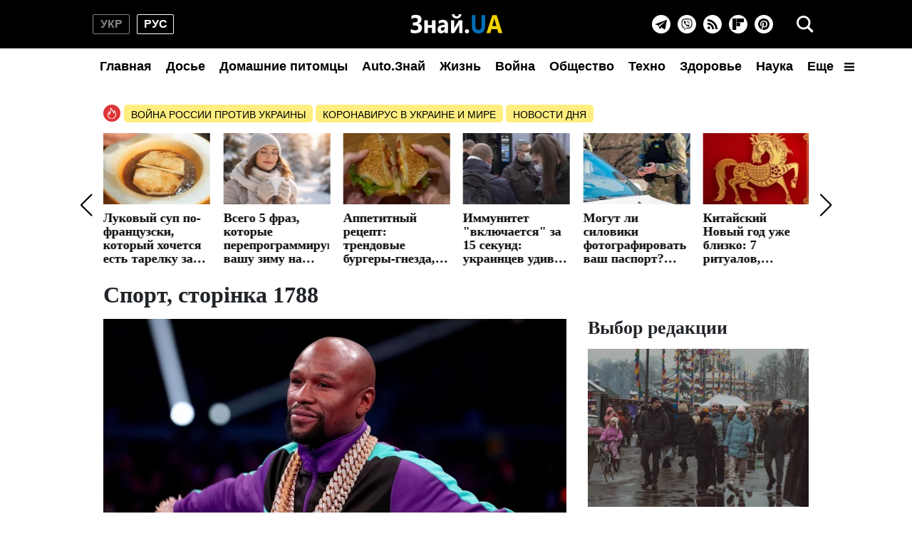

--- FILE ---
content_type: text/html; charset=UTF-8
request_url: https://sport.znaj.ua/ru?page=1788
body_size: 42834
content:
<!doctype html>
<html lang="ru">
    <head prefix="og: http://ogp.me/ns# fb: http://ogp.me/ns/fb# article: http://ogp.me/ns/article#">
        <meta charset="utf-8">
        <meta http-equiv="X-UA-Compatible" content="IE=edge">
        <meta name="viewport" content="width=device-width, initial-scale=1, shrink-to-fit=no">
        <title>Спорт: последние новости спорта в Украине и мире страница 1788 - ЗНАЙ ЮА</title>
        <link rel="dns-prefetch" href="https://aixcdn.com">
<link rel="dns-prefetch" href="https://cdn.ampproject.org">
<link rel="dns-prefetch" href="https://adservice.google.com">
<link rel="dns-prefetch" href="https://adservice.google.com.ua">
<link rel="dns-prefetch" href="https://www.google-analytics.com">
<link rel="dns-prefetch" href="https://pagead2.googlesyndication.com">
<link rel="dns-prefetch" href="https://googleads.g.doubleclick.net">

        <style>@charset "UTF-8";.swiper-button-next,.swiper-button-prev{--swiper-navigation-size:32px}.swiper-button-black{--swiper-navigation-color:#000}*,:after,:before{box-sizing:border-box}html{-webkit-text-size-adjust:100%;-webkit-tap-highlight-color:rgba(0,0,0,0);font-family:sans-serif;line-height:1.15}article,aside,figcaption,figure,footer,header,main,nav,section{display:block}body{background-color:#fff;color:#212529;font-family:-apple-system,BlinkMacSystemFont,Segoe UI,Roboto,Helvetica Neue,Arial,Noto Sans,Liberation Sans,sans-serif,Apple Color Emoji,Segoe UI Emoji,Segoe UI Symbol,Noto Color Emoji;font-size:1rem;font-weight:400;line-height:1.6;margin:0;text-align:left}[tabindex="-1"]:focus:not(:focus-visible){outline:0!important}hr{box-sizing:content-box;height:0;overflow:visible}h1,h2,h3,h4,h5,h6{margin-bottom:.5rem;margin-top:0}p{margin-bottom:1rem;margin-top:0}abbr[title]{border-bottom:0;cursor:help;text-decoration:underline;-webkit-text-decoration:underline dotted;text-decoration:underline dotted;-webkit-text-decoration-skip-ink:none;text-decoration-skip-ink:none}address{font-style:normal;line-height:inherit}address,dl,ol,ul{margin-bottom:1rem}dl,ol,ul{margin-top:0}ol ol,ol ul,ul ol,ul ul{margin-bottom:0}dt{font-weight:700}dd{margin-bottom:.5rem;margin-left:0}blockquote{margin:0 0 1rem}b,strong{font-weight:bolder}small{font-size:80%}sub,sup{font-size:75%;line-height:0;position:relative;vertical-align:baseline}sub{bottom:-.25em}sup{top:-.5em}a{background-color:transparent;color:#007bff;text-decoration:none}a:hover{color:#0056b3;text-decoration:underline}a:not([href]):not([class]),a:not([href]):not([class]):hover{color:inherit;text-decoration:none}code,pre{font-family:SFMono-Regular,Menlo,Monaco,Consolas,Liberation Mono,Courier New,monospace;font-size:1em}pre{-ms-overflow-style:scrollbar;margin-bottom:1rem;margin-top:0;overflow:auto}figure{margin:0 0 1rem}img{border-style:none}img,svg{vertical-align:middle}svg{overflow:hidden}table{border-collapse:collapse}caption{caption-side:bottom;color:#6c757d;padding-bottom:.75rem;padding-top:.75rem;text-align:left}th{text-align:inherit;text-align:-webkit-match-parent}label{display:inline-block;margin-bottom:.5rem}button{border-radius:0}button:focus:not(:focus-visible){outline:0}button,input,select,textarea{font-family:inherit;font-size:inherit;line-height:inherit;margin:0}button,input{overflow:visible}button,select{text-transform:none}[role=button]{cursor:pointer}select{word-wrap:normal}[type=button],[type=reset],[type=submit],button{-webkit-appearance:button}[type=button]:not(:disabled),[type=reset]:not(:disabled),[type=submit]:not(:disabled),button:not(:disabled){cursor:pointer}[type=button]::-moz-focus-inner,[type=reset]::-moz-focus-inner,[type=submit]::-moz-focus-inner,button::-moz-focus-inner{border-style:none;padding:0}input[type=checkbox],input[type=radio]{box-sizing:border-box;padding:0}textarea{overflow:auto;resize:vertical}fieldset{border:0;margin:0;min-width:0;padding:0}legend{color:inherit;display:block;font-size:1.5rem;line-height:inherit;margin-bottom:.5rem;max-width:100%;padding:0;white-space:normal;width:100%}progress{vertical-align:baseline}[type=number]::-webkit-inner-spin-button,[type=number]::-webkit-outer-spin-button{height:auto}[type=search]{-webkit-appearance:none;outline-offset:-2px}[type=search]::-webkit-search-decoration{-webkit-appearance:none}template{display:none}[hidden]{display:none!important}.container{margin-left:auto;margin-right:auto;padding-left:15px;padding-right:15px;width:100%}@media (min-width:992px){.container{max-width:1020px}}.row{display:flex;flex-wrap:wrap;margin-left:-15px;margin-right:-15px}.col-12,.col-4,.col-6,.col-lg-12,.col-lg-3,.col-lg-4,.col-lg-6,.col-lg-8,.col-lg-9,.col-md,.col-md-12,.col-md-3,.col-md-4,.col-md-6,.col-md-8,.col-sm-12{padding-left:15px;padding-right:15px;position:relative;width:100%}.col-4{flex:0 0 33.33333333%;max-width:33.33333333%}.col-6{flex:0 0 50%;max-width:50%}.col-12{flex:0 0 100%;max-width:100%}@media (min-width:576px){.col-sm-12{flex:0 0 100%;max-width:100%}}@media (min-width:768px){.col-md{flex-basis:0;flex-grow:1;max-width:100%}.col-md-3{flex:0 0 25%;max-width:25%}.col-md-4{flex:0 0 33.33333333%;max-width:33.33333333%}.col-md-6{flex:0 0 50%;max-width:50%}.col-md-8{flex:0 0 66.66666667%;max-width:66.66666667%}.col-md-12{flex:0 0 100%;max-width:100%}}@media (min-width:992px){.col-lg-3{flex:0 0 25%;max-width:25%}.col-lg-4{flex:0 0 33.33333333%;max-width:33.33333333%}.col-lg-6{flex:0 0 50%;max-width:50%}.col-lg-8{flex:0 0 66.66666667%;max-width:66.66666667%}.col-lg-9{flex:0 0 75%;max-width:75%}.col-lg-12{flex:0 0 100%;max-width:100%}}.form-control{background-clip:padding-box;background-color:#fff;border:1px solid #ced4da;border-radius:.25rem;color:#495057;display:block;font-size:1rem;font-weight:400;height:calc(1.6em + .75rem + 2px);line-height:1.6;padding:.375rem .75rem;transition:border-color .15s ease-in-out,box-shadow .15s ease-in-out;width:100%}@media (prefers-reduced-motion:reduce){.form-control{transition:none}}.form-control::-ms-expand{background-color:transparent;border:0}.form-control:focus{background-color:#fff;border-color:#80bdff;box-shadow:0 0 0 .2rem rgba(0,123,255,.25);color:#495057;outline:0}.form-control::-moz-placeholder{color:#6c757d;opacity:1}.form-control::placeholder{color:#6c757d;opacity:1}.form-control:disabled{background-color:#e9ecef;opacity:1}input[type=date].form-control,input[type=month].form-control,input[type=time].form-control{-webkit-appearance:none;-moz-appearance:none;appearance:none}select.form-control:-moz-focusring{color:transparent;text-shadow:0 0 0 #495057}select.form-control:focus::-ms-value{background-color:#fff;color:#495057}select.form-control[multiple],select.form-control[size],textarea.form-control{height:auto}.form-group{margin-bottom:1rem}.form-inline{align-items:center;display:flex;flex-flow:row wrap}@media (min-width:576px){.form-inline label{justify-content:center}.form-inline .form-group,.form-inline label{align-items:center;display:flex;margin-bottom:0}.form-inline .form-group{flex:0 0 auto;flex-flow:row wrap}.form-inline .form-control{display:inline-block;vertical-align:middle;width:auto}.form-inline .input-group{width:auto}}.pagination{border-radius:.25rem;display:flex;list-style:none;padding-left:0}.page-link{background-color:#fff;border:1px solid #dee2e6;color:#007bff;display:block;line-height:1.25;margin-left:-1px;padding:.5rem .75rem;position:relative}.page-link:hover{background-color:#e9ecef;border-color:#dee2e6;color:#0056b3;text-decoration:none;z-index:2}.page-link:focus{box-shadow:0 0 0 .2rem rgba(0,123,255,.25);outline:0;z-index:3}.page-item:first-child .page-link{border-bottom-left-radius:.25rem;border-top-left-radius:.25rem;margin-left:0}.page-item:last-child .page-link{border-bottom-right-radius:.25rem;border-top-right-radius:.25rem}.page-item.active .page-link{background-color:#007bff;border-color:#007bff;color:#fff;z-index:3}.page-item.disabled .page-link{background-color:#fff;border-color:#dee2e6;color:#6c757d;cursor:auto;pointer-events:none}.border{border:1px solid #dee2e6!important}.clearfix:after{clear:both;content:"";display:block}.d-none{display:none!important}.flex-wrap{flex-wrap:wrap!important}.overflow-hidden{overflow:hidden!important}.sr-only{clip:rect(0,0,0,0);border:0;height:1px;margin:-1px;overflow:hidden;padding:0;position:absolute;white-space:nowrap;width:1px}.text-right{text-align:right!important}.text-center{text-align:center!important}.text-capitalize{text-transform:capitalize!important}.text-muted{color:#6c757d!important}.visible{visibility:visible!important}.responsive-image{position:relative}.responsive-image .responsive-figure,.responsive-image img{display:block;height:100%;left:0;position:absolute;top:0;width:100%}.responsive-image .responsive-figure iframe{height:100%;width:100%}body{font-family:Arial,Helvetica,sans-serif;overflow-y:scroll;padding-top:132px}@media (min-width:992px){body{padding-top:132px}}@media (max-width:991px){body{padding-top:60px}main{max-width:100vw;overflow:hidden}}@media (min-width:992px){main .container{padding-top:15px;width:1020px}}a{font-weight:400}a:hover{text-decoration:none}@media (min-width:992px){.h2,.h3{font-family:Georgia,Times,Times New Roman,serif;font-weight:700}}.ai-placement.no-indent{margin-bottom:0}.h3{display:block;font-size:26px;line-height:1;margin-bottom:16px}@media (min-width:992px){.m-time{display:none}}@media (max-width:991px){.d-time,.right-column{display:none}.m-time:before{background-image:url(/icons/svg/time.svg);background-size:contain;content:"";height:14px;left:-18px;margin-right:4px;position:absolute;top:0;width:14px}}@media (min-width:992px){nav{background-color:#000;height:118px;left:0;position:fixed;right:0;top:0;z-index:1001}nav:before{background-color:#fff;bottom:0;content:"";height:50px;left:0;position:absolute;right:0}nav .nav--hamburger{display:none}nav .container{display:flex;flex-direction:row;flex-wrap:wrap;justify-content:center;padding:0;position:relative}nav .nav--lang-switcher{align-items:center;display:flex;justify-content:flex-start;left:0;position:absolute;top:20px}nav .nav--lang-switcher .nav--lang-item{align-items:center;border:1px solid #828282;border-radius:2px;color:#828282;display:flex;font-weight:700;height:28px;justify-content:center;line-height:1;text-transform:uppercase;width:52px}nav .nav--lang-switcher .nav--lang-item:first-child{margin-right:10px}nav .nav--lang-switcher .nav--lang-item:hover{opacity:.7}nav .nav--lang-switcher .nav--lang-item.active{border-color:#fff;color:#fff}nav .nav--lang-switcher .nav--lang-item.active:hover{cursor:auto;opacity:1}nav .nav--logotype{align-items:center;display:flex;flex:0 1 167px;height:68px;position:relative}nav .nav--logotype svg{z-index:2}nav .nav--social-links{align-items:center;display:flex;flex-direction:row;height:26px;position:absolute;right:60px;top:21px}nav .nav--social-links a{align-items:center;background-color:#fff;border-radius:100%;display:flex;flex:0 0 26px;height:26px;justify-content:center;margin:0 5px;width:26px}nav .nav--social-links a svg{display:block;height:16px;width:16px}nav .nav--social-links a.rss svg{height:14px;width:14px}nav .nav--social-links a:hover svg{fill:#fff}nav .nav--social-links a:hover.fb{background-color:#3b5998}nav .nav--social-links a:hover.telegram{background-color:#08c}nav .nav--social-links a:hover.viber{background-color:#7c519b}nav .nav--social-links a:hover.rss{background-color:#f26522}nav .nav--social-links a:hover.instagram{background:radial-gradient(37.59px at 1.83% 90.83%,#fed576 0,#f47133 26.34%,#bc3081 60.91%,#4c63d2 100%)}nav .nav--social-links a:hover.flipboard{background:#e12828}nav .nav--social-links a:hover.pinterest{background:#c8232c}nav .nav--menu{align-items:center;background-color:#fff;display:flex;flex-direction:row;height:50px;justify-content:space-between;list-style:none;margin:0;padding:0;width:1020px;z-index:2}nav .nav--menu--lang-switcher,nav .nav--menu--social-links{display:none}nav .nav--menu .nav-item{height:50px;width:100%}nav .nav--menu .nav-item.active .nav-link{color:#fff}nav .nav--menu .nav-item .nav-link{color:#000;display:block;font-size:18px;font-weight:700;line-height:50px;padding-left:10px;padding-right:10px;text-align:center;white-space:nowrap}nav .nav--menu .dropdown{position:relative}nav .nav--menu .dropdown-toggle svg{height:14px;margin-left:10px;width:14px}nav .nav--menu .dropdown-menu{background-color:#fff;border:1px solid #828282;border-radius:5px;display:none;flex-direction:row;flex-wrap:wrap;left:-250px;padding:2px 0;position:absolute;top:48px;width:500px}nav .nav--menu .dropdown-menu a{align-items:center;color:#000;display:flex;font-weight:700;height:30px;padding:0 10px;white-space:nowrap;width:50%}nav .nav--menu .dropdown-menu a:hover{color:#5c5c5c}nav .nav--menu .dropdown:hover{cursor:pointer}nav .nav--menu .dropdown:hover .dropdown-menu{display:flex}nav .nav--search{align-items:center;background:none;border:none;display:flex;height:40px;justify-content:center;outline:0;padding:0;position:absolute;right:0;top:14px;width:40px}nav .nav--search .i-close{display:none}nav .nav--search-popup{align-items:center;display:none;height:calc(100vh - 50px);justify-content:center;position:relative;top:-50px;z-index:1002}nav .nav--search-popup:before{background-color:rgba(0,0,0,.95);bottom:0;content:"";height:100%;left:0;position:fixed;right:0;top:68px;width:100%}nav .nav--search-popup .form-search{display:flex;justify-content:center;margin:0 auto;max-width:700px;padding:10px 0 20px;position:relative}nav .nav--search-popup .form-search input{background:#000;border:1px solid #828282;color:#fff;height:60px;outline:0;padding-right:45px;width:700px}nav .nav--search-popup .form-search input::-webkit-search-cancel-button{display:none}nav .nav--search-popup .form-search .btn-search-submit{background:none;border:none;position:absolute;right:5px;top:26px}}.nav-box{overflow:hidden}.nav-box .nav--menu{display:flex}.nav-box .nav--hamburger .i-menu{display:none}.nav-box .nav--hamburger .i-close{display:block}.search-box{overflow:hidden}.search-box .nav--search-popup{display:flex}.search-box .nav--search .i-search{display:none}.search-box .nav--search .i-close{display:block}@media (max-width:991px){nav{background-color:#000;left:0;position:fixed;right:0;top:0;width:100vw;z-index:1001}nav .container{align-items:center;display:flex;height:45px;justify-content:center;padding:0}nav .nav--logotype{display:block;height:34px;position:relative;width:166px}nav .nav--logotype svg{position:relative;z-index:2}nav .nav--lang-switcher,nav .nav--menu,nav .nav--search-popup,nav .nav--social-links{display:none}nav .nav--search-popup{align-items:center;background-color:rgba(0,0,0,.95);bottom:0;justify-content:center;left:0;position:fixed;right:0;top:45px}nav .nav--search-popup .form-search{display:flex;flex-direction:row;padding:0 20px;width:100%}nav .nav--search-popup .form-search input{border:none;border-radius:0;height:45px}nav .nav--search-popup .form-search .btn-search-submit{align-items:center;background:none;border:none;display:flex;height:45px;justify-content:center;margin-left:15px;padding:0;width:45px}nav .nav--menu{align-content:flex-start;background-color:#1a1919;bottom:0;flex-direction:row;flex-wrap:wrap;height:calc(100vh - 45px);left:0;list-style:none;overflow-y:scroll;padding:20px 20px 150px;position:fixed;right:0;top:45px}nav .nav--menu--lang-switcher{align-items:center;display:flex;justify-content:flex-start;margin-bottom:20px;width:100%}nav .nav--menu--lang-switcher .nav--lang-item{align-items:center;border:1px solid #828282;border-radius:2px;color:#828282;display:flex;font-weight:700;height:28px;justify-content:center;line-height:1;text-transform:uppercase;width:52px}nav .nav--menu--lang-switcher .nav--lang-item:first-child{margin-right:10px}nav .nav--menu--lang-switcher .nav--lang-item:hover{opacity:.7}nav .nav--menu--lang-switcher .nav--lang-item.active{border-color:#fff;color:#fff}nav .nav--menu--lang-switcher .nav--lang-item.active:hover{cursor:auto;opacity:1}nav .nav--menu .nav-item{align-items:center;display:flex;flex:0 0 50%}nav .nav--menu .nav-item.active{background:none}nav .nav--menu .nav-item .nav-link{color:#888;display:block;font-size:20px;text-decoration:none}nav .nav--menu .nav-item.dropdown{flex:0 0 100%}nav .nav--menu .nav-item.dropdown .dropdown-toggle{display:none}nav .nav--menu .nav-item.dropdown .dropdown-menu{align-items:center;display:flex;flex-direction:row;flex-wrap:wrap}nav .nav--menu .nav-item.dropdown .dropdown-menu a{color:#888;flex:0 0 50%;font-size:20px;text-decoration:none}nav .nav--menu .nav-item.dropdown .dropdown-menu a.active{background:none}nav .nav--menu--social-links{display:flex;flex-direction:row;flex-wrap:wrap;margin-top:20px}nav .nav--menu--social-links a{align-items:center;border:2px solid #fff;border-radius:100%;color:#fff;display:flex;height:44px;justify-content:center;margin-bottom:10px;margin-right:10px;text-decoration:none;width:44px}nav .nav--menu--social-links a svg{fill:#fff}nav .nav--hamburger,nav .nav--search{align-items:center;background:none;border:none;display:flex;height:45px;justify-content:center;padding:0;position:absolute;top:0;width:45px}nav .nav--hamburger .i-close,nav .nav--search .i-close{display:none}nav .nav--search{left:0}nav .nav--hamburger{right:0}}.footer{background-color:#000;position:relative;z-index:1000}@media (min-width:992px){.footer{padding:50px 0}.footer .container{display:flex;flex-direction:row}.footer .container .footer-left{flex:0 0 50%}.footer .container .footer-left .footer-privacy{color:#828282;font-size:14px;line-height:14px;text-align:justify}.footer .container .footer-left .footer-logotype{width:167px}.footer .container .footer-left .footer-logotype svg{display:block;height:34px;width:167px}.footer .container .footer-left .footer-logotype p{color:#fff;font-size:12px}.footer .container .footer-right{align-items:center;display:flex;flex:0 0 50%;flex-direction:column;justify-content:center}.footer .container .footer-right .footer-social-links{display:flex;flex-direction:row;flex-wrap:wrap;margin-bottom:20px;width:200px}.footer .container .footer-right .footer-social-links a{align-items:center;background-color:hsla(0,0%,100%,.7);border-radius:100%;color:#000;display:flex;font-size:20px;height:40px;justify-content:center;margin:5px;width:40px}}@media (max-width:991px){.footer{padding:30px 0}.footer .container,.footer .container .footer-left{display:flex;flex-direction:column-reverse}.footer .container .footer-left{align-items:center;justify-content:center}.footer .container .footer-left .footer-privacy{color:#828282;font-size:14px;line-height:14px;text-align:justify}.footer .container .footer-left .footer-logotype{height:53px;margin-bottom:15px;width:167px}.footer .container .footer-left .footer-logotype a,.footer .container .footer-left .footer-logotype svg{display:block;height:34px;width:167px}.footer .container .footer-left .footer-logotype p{color:#fff;font-size:12px;margin:0;text-align:center}.footer .container .footer-right{align-items:center;display:flex;flex-direction:column;justify-content:center;margin-bottom:40px}.footer .container .footer-right .footer-social-links{display:flex;flex-direction:row;flex-wrap:wrap;margin-bottom:40px}.footer .container .footer-right .footer-social-links a{align-items:center;background-color:hsla(0,0%,100%,.7);border-radius:100%;color:#000;display:flex;font-size:20px;height:40px;justify-content:center;margin:5px 4px;width:40px}}.footer-internal-links{display:flex}@media (min-width:992px){.footer-internal-links{flex-direction:row;margin-bottom:20px}}@media (max-width:991px){.footer-internal-links{flex-direction:column;width:100%}}.footer-internal-links a{color:#828282;font-size:14px}@media (min-width:992px){.footer-internal-links a{margin-right:20px}}@media (max-width:991px){.footer-internal-links a{display:block;margin-bottom:10px}}.b-trends{display:flex;flex-direction:row;height:25px;margin-bottom:15px;width:100%}.b-trends--icon{height:25px;width:25px}.b-trends--icon svg{display:block}.b-trends--items{align-items:center;display:flex;overflow:hidden;text-overflow:ellipsis;white-space:nowrap}@media (max-width:991px){.b-trends--items{overflow-x:scroll}}.b-trends a{background-color:#ffee7f;border-radius:5px;color:#000;display:block;font-size:14px;height:25px;margin-left:4px;padding:3px 10px;text-transform:uppercase}.b-trends a:hover{background-color:#ffde00;cursor:pointer;text-shadow:0 0 .3px #333,0 0 .3px #333}.b-card{display:block;margin-bottom:16px}@media (min-width:992px){.b-card .b-card--image{position:relative}.b-card .responsive-image{height:0}}.b-card h4{color:#000}.b-card time{position:relative;z-index:3}.b-card:hover h4{color:#424040}.b-card--md .b-card--image{height:0;padding-bottom:71.43%;position:relative}@media (min-width:992px){.b-card--md .b-card--image:before{background:linear-gradient(180deg,hsla(0,0%,100%,0),rgba(0,0,0,.6));bottom:0;content:"";height:40px;left:0;position:absolute;right:0;width:100%;z-index:2}}.b-card--md .b-card--image img{bottom:0;height:100%;left:0;position:absolute;right:0;top:0;width:100%}.b-card--md h4{color:#000;font-family:Georgia,Times,Times New Roman,serif;font-weight:700}@media (min-width:992px){.b-card--md{width:350px}.b-card--md .b-card--image:after{bottom:0;content:"";height:4px;left:0;position:absolute;right:0;z-index:3}.b-card--md time{bottom:10px;color:#fff;font-size:14px;font-weight:700;left:10px;position:absolute}.b-card--md h4{-webkit-line-clamp:3;-webkit-box-orient:vertical;display:-webkit-box;font-size:21px;line-height:24px;margin:0;overflow:hidden;padding-top:5px;text-overflow:ellipsis}}@media (max-width:991px){.b-card--md{text-align:right}.b-card--md h4{font-size:18px;font-weight:700;line-height:22px;margin-bottom:5px;text-align:left}.b-card--md time{color:#5c5c5c;font-size:14px;line-height:1;text-align:right}}.b-card--sm{display:flex;flex-direction:column}@media (min-width:992px){.b-card--sm{width:235px}.b-card--sm h4{-webkit-line-clamp:3;-webkit-box-orient:vertical;display:-webkit-box;font-size:18px;line-height:21px;margin:0;overflow:hidden;text-overflow:ellipsis}}.b-card--sm .responsive-image{padding-bottom:76.6%}.b-card--sm h4{font-family:Georgia,Times,Times New Roman,serif;font-weight:700}.b-card--sm .b-card--caption{display:flex;flex-direction:row;font-size:14px;height:14px;justify-content:space-between;line-height:1;margin-top:5px}.b-card--sm .b-card--caption time{color:#818181;font-weight:700}.b-card--sm .b-card--caption span{color:#000}@media (min-width:992px){.b-card--xs{display:flex;flex-direction:row;height:100px;width:350px}.b-card--xs .b-card--image{position:relative}.b-card--xs .b-card--image:before{display:none}.b-card--xs .b-card--image:after{bottom:0;content:"";height:4px;left:0;position:absolute;right:0;z-index:3}.b-card--xs .b-card--caption{flex:1}.b-card--xs .b-card--caption h4{-webkit-line-clamp:4;-webkit-box-orient:vertical;display:-webkit-box;font-family:Georgia,Times,Times New Roman,serif;font-size:16px;line-height:19px;margin:0;overflow:hidden;text-overflow:ellipsis}.b-card--xs .b-card--caption time{font-weight:700}}@media (max-width:991px){.b-card--xs{display:flex;flex-direction:row}.b-card--xs .b-card--caption{align-items:flex-end;display:flex;flex:1;flex-direction:column;justify-content:space-between}.b-card--xs .b-card--caption h4{-webkit-line-clamp:4;-webkit-box-orient:vertical;display:block;display:-webkit-box;font-size:16px;font-weight:400;line-height:1.2;margin-bottom:0;overflow:hidden;text-overflow:ellipsis;width:100%}.b-card--xs .b-card--caption time:before{background-image:url(/icons/svg/time.svg);background-size:contain;content:"";height:14px;left:-18px;margin-right:4px;position:absolute;top:0;width:14px}}.b-card--xs .b-card--image{flex:0 0 150px;height:100px;margin-right:10px;width:150px}.b-card--xs .b-card--image img{display:block;height:100px;width:150px}.b-card--xs time{color:#5c5c5c;font-size:14px;line-height:1}.btn--read-more{align-items:center;border:1px solid #000;border-radius:2px;color:#000;display:flex;font-size:18px;font-weight:400;height:40px;justify-content:center;margin:20px auto 40px;width:230px}.btn--read-more:hover{color:#424040}@media (min-width:992px){.main-news{display:none}}@media (max-width:991px){.main-news .b-card{position:relative}.main-news .b-card:before{background:linear-gradient(180deg,rgba(0,0,0,.6),hsla(0,0%,100%,0));bottom:0;content:"";height:100%;left:0;position:absolute;right:0;top:0;width:100%;z-index:2}.main-news .b-card .responsive-image{padding-bottom:71.43%}.main-news .b-card h4{color:#fff;font-size:18px;font-weight:700;left:10px;line-height:22px;position:absolute;top:10px;width:80%;z-index:2}.main-news .b-card:nth-child(odd) h4{left:auto;right:10px;text-align:right}}@media (min-width:992px){.f-col-wrap{display:flex;flex-flow:column wrap;height:464px;justify-content:space-between;margin-bottom:30px}.f-col-wrap.press-release{height:auto}}.top-slider{margin-bottom:16px;position:relative}@media (min-width:992px){.top-slider{height:186px}.top-slider .swiper-slide{display:block}.top-slider .swiper-slide img{display:block;height:100px;width:150px}.top-slider .swiper-slide h4{-webkit-line-clamp:4;-webkit-box-orient:vertical;color:#000;display:-webkit-box;font-family:Georgia,Times,Times New Roman,serif;font-size:18px;font-weight:700;line-height:19px;margin-bottom:0;overflow:hidden;padding-top:10px;text-overflow:ellipsis}.top-slider .swiper-slide:hover h4{color:#424242}.top-slider .swiper-button-next,.top-slider .swiper-button-prev{background-size:35%;height:48px;width:48px}.top-slider .swiper-button-prev{left:-48px}.top-slider .swiper-button-next{right:-48px}}@media (max-width:991px){.top-slider .swiper-slide{height:0;padding-bottom:71.43%;position:relative}.top-slider .swiper-slide:before{background:linear-gradient(180deg,rgba(0,0,0,.6),hsla(0,0%,100%,0));content:"";z-index:2}.top-slider .swiper-slide img,.top-slider .swiper-slide:before{bottom:0;height:100%;left:0;position:absolute;right:0;top:0;width:100%}.top-slider .swiper-slide img{display:block}.top-slider .swiper-slide h4{color:#fff;font-size:18px;font-weight:700;left:10px;line-height:22px;position:absolute;top:10px;width:80%;z-index:2}.top-slider .swiper-button-next,.top-slider .swiper-button-prev{background-color:hsla(0,0%,100%,.5);background-size:40%;height:48px;width:48px}.top-slider .swiper-button-prev{left:0}.top-slider .swiper-button-next{right:0}}@media (min-width:992px){.swiper.main-slider{height:535px;margin-bottom:32px}.swiper.main-slider .swiper-slide{display:block}.swiper.main-slider .swiper-slide:hover h4{color:#424242}.swiper.main-slider .swiper-slide--image{height:400px;position:relative;width:735px}.swiper.main-slider .swiper-slide--image img{display:block;height:400px;width:735px}.swiper.main-slider .swiper-slide--image .label{position:absolute;right:10px;top:10px}.swiper.main-slider .swiper-slide--image time{bottom:12px;color:#eaf0f7;font-size:14px;font-weight:700;line-height:1;position:absolute;right:10px}.swiper.main-slider .swiper-slide--title{background-color:#fafafa;color:#000;height:135px;padding:10px 30px}.swiper.main-slider .swiper-slide--title h4{font-family:Georgia,Times,Times New Roman,serif;font-size:30px;line-height:32px;margin-bottom:15px}.swiper.main-slider .swiper-slide--title h4,.swiper.main-slider .swiper-slide--title h5{-webkit-line-clamp:2;-webkit-box-orient:vertical;display:-webkit-box;overflow:hidden;text-overflow:ellipsis}.swiper.main-slider .swiper-slide--title h5{font-size:18px;font-weight:400;line-height:1;margin-bottom:0}.swiper.main-slider .swiper-pagination{bottom:auto;left:50%;top:370px;transform:translateX(-50%)}.swiper.main-slider .swiper-pagination .swiper-pagination-bullet{background-color:transparent;border:2px solid #fff;border-radius:100%;height:20px;margin:0 4px;opacity:1;width:20px}.swiper.main-slider .swiper-pagination .swiper-pagination-bullet.swiper-pagination-bullet-active{background-color:#fff}.swiper.main-slider .swiper-button-next,.swiper.main-slider .swiper-button-prev{align-items:center;background-color:hsla(0,0%,100%,.24);background-size:40%;display:flex;height:53px;justify-content:center;margin:0;outline:0;top:176px;width:51px}.swiper.main-slider .swiper-button-prev{left:0}.swiper.main-slider .swiper-button-next{right:0}}@media (max-width:991px){.swiper.main-slider{display:none}}@media (min-width:992px){.news-feed{background-color:#f7f7f7;margin-left:-15px;margin-right:-15px;padding:10px}}.news-feed .b-card{margin-bottom:20px}.news-feed .b-card h4{font-weight:400}.news-feed .b-card--bold h4{font-weight:700}@media (min-width:992px){.news-feed .b-card .b-card--image{display:none}.news-feed .b-card .b-card--caption{display:flex;flex-direction:row}.news-feed .b-card .b-card--caption h4{font-size:16px;line-height:22px;padding-left:16px;word-break:break-word}.news-feed .b-card .b-card--caption time{color:#cc3131;font-weight:700}}@media (max-width:991px){.news-feed .b-card{display:flex;flex-direction:row}.news-feed .b-card .b-card--image{flex:0 0 150px;height:100px;margin-right:10px;width:150px}.news-feed .b-card .b-card--image img{display:block;flex:0 0 150px;height:100px;width:150px}.news-feed .b-card .b-card--caption{align-items:flex-end;display:flex;flex:1;flex-direction:column-reverse;justify-content:space-between}.news-feed .b-card .b-card--caption h4{display:block;font-size:16px;line-height:1.2;margin-bottom:4px;width:100%}.news-feed .b-card .b-card--caption time{color:#5c5c5c;font-size:14px;line-height:1}}@media (min-width:992px){.sport-news{background-color:#181818;border-top:11px solid #00a53c;padding:20px 0}.sport-news .c-title{color:#fff;display:block;font-family:Georgia,Times,Times New Roman,serif;font-size:26px;font-weight:700;line-height:1;margin-bottom:20px}.sport-news .b-card:hover .b-card--caption h4,.sport-news .b-card:hover h4{color:#9e9e9e}.sport-news .b-card--lg{height:400px;margin-bottom:30px;position:relative;width:650px}.sport-news .b-card--lg img{display:block;height:400px;width:650px}.sport-news .b-card--lg .b-card--caption{bottom:0;color:#fff;left:0;padding:10px 15px;position:absolute;right:0;z-index:3}.sport-news .b-card--lg .b-card--caption h4{color:#fff;font-family:Georgia,Times,Times New Roman,serif;font-size:24px;line-height:28px}.sport-news .b-card--lg .b-card--caption time{font-size:14px;line-height:1}.sport-news .b-card--md{margin-bottom:30px;position:relative;width:310px}.sport-news .b-card--md .b-card--image{height:220px;width:310px}.sport-news .b-card--md .b-card--image img{display:block;height:220px;width:310px}.sport-news .b-card--md h4{color:#fff;font-size:18px}.sport-news .b-card--md .b-card--caption{left:10px;position:absolute;top:190px;z-index:2}.sport-news .b-card--md .b-card--caption time{position:static}.sport-news .b-card--sm{width:197px}.sport-news .b-card--sm .b-card--image{height:180px;width:197px}.sport-news .b-card--sm .b-card--image img{display:block;height:180px;width:197px}.sport-news .b-card--sm h4{color:#fff;font-size:16px;margin-top:10px}}@media (max-width:991px){.sport-news .b-card{margin-bottom:16px}.sport-news .b-card--image{height:0;padding-bottom:71.43%;position:relative}.sport-news .b-card--image img{bottom:0;height:100%;left:0;position:absolute;right:0;top:0;width:100%}.sport-news .b-card h4{font-family:Georgia,Times,Times New Roman,serif;font-size:18px;font-weight:700;line-height:22px;margin-bottom:5px}.sport-news .b-card .b-card--caption{align-items:flex-end;display:flex;flex-direction:column}.sport-news .b-card time{color:#5c5c5c;font-size:14px;font-weight:400;line-height:1;position:relative}.sport-news .b-card time:before{background-image:url(/icons/svg/time.svg);background-size:contain;content:"";height:14px;left:-18px;margin-right:4px;position:absolute;top:0;width:14px}}@media (min-width:992px){.sport-news .btn--read-more{border-color:#fff;color:#fff}.sport-news .btn--read-more:hover{color:#9e9e9e}.showbiz-news{border-top:11px solid #b868c6;padding:20px 0}.showbiz-news .c-title{display:block;font-family:Georgia,Times,Times New Roman,serif;font-size:26px;font-weight:700;line-height:1;margin-bottom:20px}.showbiz-news .b-card:hover h4{color:#9e9e9e}.showbiz-news .b-card--image-vertical{height:500px;position:relative;width:225px}.showbiz-news .b-card--image-vertical img{display:block;height:500px;width:225px}.showbiz-news .b-card--image-vertical .b-card--caption{bottom:0;display:flex;flex-direction:column;justify-content:flex-end;left:0;position:absolute;right:0;top:0}.showbiz-news .b-card--image-horizontal{height:225px;margin-bottom:25px;position:relative;width:450px}.showbiz-news .b-card--image-horizontal img{display:block;height:225px;width:450px}.showbiz-news .b-card--image-horizontal .b-card--caption{bottom:0;display:flex;flex-direction:column;justify-content:space-between;left:0;position:absolute;right:0;top:0}.showbiz-news .b-card--image-square{height:250px;position:relative;width:210px}.showbiz-news .b-card--image-square img{display:block;height:250px;width:210px}.showbiz-news .b-card--image-square .b-card--caption{bottom:0;display:flex;flex-direction:column;justify-content:space-between;left:0;position:absolute;right:0;top:0}.showbiz-news .b-card .b-card--caption{padding:10px;z-index:2}.showbiz-news .b-card h4{color:#fff;font-family:Georgia,Times,Times New Roman,serif;font-size:20px;line-height:22px;margin-bottom:20px}.showbiz-news .b-card time{color:#fff;font-size:14px;font-weight:700;line-height:1}}@media (max-width:991px){.showbiz-news .row{margin-left:0;margin-right:0}.showbiz-news .row>[class*=col-]{padding-left:0;padding-right:0}.showbiz-news .b-card{margin-bottom:16px}.showbiz-news .b-card--image{height:0;padding-bottom:71.43%;position:relative}.showbiz-news .b-card--image img{bottom:0;height:100%;left:0;position:absolute;right:0;top:0;width:100%}.showbiz-news .b-card h4{font-family:Georgia,Times,Times New Roman,serif;font-size:18px;font-weight:700;line-height:22px;margin-bottom:5px}.showbiz-news .b-card .b-card--caption{align-items:flex-end;display:flex;flex-direction:column}.showbiz-news .b-card time{color:#5c5c5c;font-size:14px;font-weight:400;line-height:1;position:relative}.showbiz-news .b-card time:before{background-image:url(/icons/svg/time.svg);background-size:contain;content:"";height:14px;left:-18px;margin-right:4px;position:absolute;top:0;width:14px}}.category-news .category-title{font-family:Georgia,Times,Times New Roman,serif;font-size:26px;font-weight:700;line-height:28px;margin-bottom:20px}@media (min-width:992px){.category-news .b-card--large .b-card--image{height:0;padding-bottom:60%;position:relative}.category-news .b-card--large .b-card--image img{bottom:0;height:100%;left:0;position:absolute;right:0;top:0;width:100%}.category-news .b-card--large .b-card--caption{align-items:flex-end;display:flex;flex:1;flex-direction:column;padding:5px 10px}.category-news .b-card--large .b-card--caption h4{font-family:Georgia,Times,Times New Roman,serif;font-size:24px;line-height:26px;margin-bottom:15px;width:100%}.category-news .b-card--large .b-card--caption h5{color:#000;font-size:18px;font-weight:400;line-height:22px;margin-bottom:15px;width:100%}.category-news .b-card--small{display:flex;flex-direction:row;width:100%}.category-news .b-card--small .b-card--image{flex:0 0 225px;height:180px;margin-right:20px;width:225px}.category-news .b-card--small .b-card--image img{display:block;height:180px;width:225px}.category-news .b-card--small .b-card--caption{align-items:flex-end;display:flex;flex:1;flex-direction:column;padding-right:10px}.category-news .b-card--small .b-card--caption h4{font-family:Georgia,Times,Times New Roman,serif;font-size:21px;line-height:22px;margin-bottom:15px;width:100%}.category-news .b-card--small .b-card--caption h5{color:#000;font-size:18px;font-weight:400;line-height:22px;margin-bottom:15px;width:100%}}@media (max-width:991px){.category-news .b-card--large .b-card--image{height:0;padding-bottom:71%;position:relative}.category-news .b-card--large .b-card--image img{bottom:0;height:100%;left:0;position:absolute;right:0;top:0;width:100%}.category-news .b-card--large .b-card--caption{align-items:flex-end;display:flex;flex:1;flex-direction:column;padding:5px 10px}.category-news .b-card--large .b-card--caption h4{font-family:Georgia,Times,Times New Roman,serif;font-size:18px;line-height:22px;margin-bottom:15px;width:100%}.category-news .b-card--large .b-card--caption h5{display:none}.category-news .b-card--small{display:flex;flex-direction:row;width:100%}.category-news .b-card--small .b-card--image{flex:0 0 150px;height:100px;margin-right:10px;width:150px}.category-news .b-card--small .b-card--image img{display:block;height:100px;width:150px}.category-news .b-card--small .b-card--caption{align-items:flex-end;display:flex;flex:1;flex-direction:column;padding-right:10px}.category-news .b-card--small .b-card--caption h4{font-size:16px;font-weight:400;line-height:19px;margin-bottom:15px;width:100%}.category-news .b-card--small .b-card--caption h5{display:none}}.category-news time{color:#5c5c5c;font-size:14px;line-height:1;position:relative}.media--news{display:flex}.media--news .b-card--image{height:0;padding-bottom:71.24%;position:relative}.media--news .b-card--image img{bottom:0;height:100%;left:0;position:absolute;right:0;top:0;width:100%}.media--news .b-card time{color:#5c5c5c;font-size:14px;line-height:1;position:relative}.media--news .b-card time:before{background-image:url(/icons/svg/time.svg);background-size:contain;content:"";height:14px;left:-18px;margin-right:4px;position:absolute;top:0;width:14px}@media (min-width:992px){.media--news{flex-direction:row;flex-wrap:wrap;justify-content:space-between}.media--news .b-card{width:32%}.media--news .b-card--caption{align-items:flex-end;display:flex;flex-direction:column}.media--news .b-card--caption h4{font-family:Georgia,Times,Times New Roman,serif;font-size:18px;line-height:21px;margin-top:5px;width:100%}}@media (max-width:991px){.media--news{flex-direction:column}.media--news .b-card--caption{align-items:flex-end;display:flex;flex-direction:column}.media--news .b-card--caption h4{font-family:Georgia,Times,Times New Roman,serif;font-size:18px;line-height:21px;margin-top:5px}}.pagination{margin-bottom:50px;margin-top:50px}@media (min-width:992px){.pagination{justify-content:center}.pagination .page-link{border:1px solid;border-radius:.25rem;color:#000}.pagination .page-link:focus{box-shadow:none}.pagination .page-item{margin:0 10px}.pagination .page-item:nth-child(4),.pagination .page-item:nth-child(5),.pagination .page-item:nth-child(6),.pagination .page-item:nth-child(7),.pagination .page-item:nth-child(8),.pagination .page-item:nth-child(9){display:none}.pagination .page-item.active .page-link{background-color:#dfdfdf;border-color:#000;color:#000}.pagination .page-item .page-link{color:#000;outline:0}}@media (max-width:991px){.pagination{display:flex;justify-content:center;justify-content:flex-start;list-style:none;overflow-x:scroll;padding-left:0}.pagination .page-item{margin:0 10px}.pagination .page-link{background-color:#fff;border:1px solid;border-radius:.25rem;color:#000;display:block;line-height:1.25;margin-left:-1px;padding:.5rem .75rem;position:relative}.pagination .page-link:focus{box-shadow:none}.pagination .page-item:nth-child(6),.pagination .page-item:nth-child(7),.pagination .page-item:nth-child(8),.pagination .page-item:nth-child(9){display:none}.pagination .page-item.active .page-link{background-color:#7d7d7d;color:#fff}.pagination .page-item .page-link{color:#000;outline:0}}@media (min-width:992px){.right-column .sticky-box{position:sticky;top:135px}.right-column .c-title{display:block;font-family:Georgia,Times,Times New Roman,serif;font-size:26px;font-weight:700;line-height:1;padding:0 0 10px}.right-column .news-feed{background:none;margin:0;padding:0}.right-column .b-editor-choice .b-card{display:block;margin-bottom:16px}.right-column .b-editor-choice .b-card--image{height:222px;width:310px}.right-column .b-editor-choice .b-card--image img{display:block;height:222px;width:310px}.right-column .b-editor-choice .b-card--caption{align-items:flex-end;display:flex;flex-direction:column}.right-column .b-editor-choice .b-card--caption h4{font-family:Georgia,Times,Times New Roman,serif;font-size:19px;line-height:22px;margin:5px 0}.right-column .b-editor-choice .b-card--caption time{color:#5c5c5c;font-size:14px;line-height:1;position:relative}.right-column .b-editor-choice .b-card--caption time:before{background-image:url(/icons/svg/time.svg);background-size:contain;content:"";height:14px;left:-18px;margin-right:4px;position:absolute;top:0;width:14px}.right-column .b-popular-news .b-card{display:flex;flex-direction:row}.right-column .b-popular-news .b-card .b-card--image{flex:0 0 150px;height:100px;margin-right:10px;width:150px}.right-column .b-popular-news .b-card .b-card--image img{display:block;height:100px;width:150px}.right-column .b-popular-news .b-card .b-card--caption{align-items:flex-start;flex:1}.right-column .b-popular-news .b-card .b-card--caption h4{-webkit-line-clamp:5;-webkit-box-orient:vertical;display:-webkit-box;font-family:Georgia,Times,Times New Roman,serif;font-size:16px;line-height:19px;margin:0;overflow:hidden;text-overflow:ellipsis}}.b-popular-articles{border-bottom:1px solid #d7d7d7;border-top:1px solid #d7d7d7;margin:15px 0;padding-bottom:20px;position:relative}.b-popular-articles span{color:#202124;display:block;font-family:Georgia,Times,Times New Roman,serif;font-size:14px;font-weight:700;letter-spacing:1.5px;line-height:1.57143;padding:10px 15px;text-transform:uppercase}.b-popular-articles .swiper-wrapper{align-items:center}.b-popular-articles .swiper-slide{align-items:center;display:flex;flex-direction:row}@media (min-width:992px){.b-popular-articles .swiper-slide img{display:block;height:50px;width:80px}}@media (max-width:991px){.b-popular-articles .swiper-slide img{display:none}}.b-popular-articles .swiper-slide h5{line-heint:1.2;-webkit-line-clamp:3;-webkit-box-orient:vertical;color:#202124;display:-webkit-box;font-size:17px;font-weight:700;margin:0;overflow:hidden;padding:0 10px;text-overflow:ellipsis}.b-popular-articles .swiper-button-next,.b-popular-articles .swiper-button-prev{background-color:hsla(0,0%,100%,.9);background-size:15px;border-radius:4px;bottom:20px;box-shadow:0 2px 4px 0 rgba(0,0,0,.12);height:auto;margin:0;outline:0;top:0;width:40px}.b-popular-articles .swiper-button-prev{left:0}.b-popular-articles .swiper-button-next{right:0}.b__title--error-404{font-size:36px;margin:50px 0;text-align:center}.contacts main{padding:50px 0}.contacts h1{font-family:Georgia,Times,Times New Roman,serif;margin-bottom:25px}.contacts .b__contacts--right{display:flex;flex-direction:column;font-size:18px;justify-content:center}.contacts .b__contacts--right p{margin-bottom:0}.contacts .b__contacts--right address a{color:#000;display:block}.contacts .b__contacts--right address a[href^=mailto]{color:#337ab7}.ai-placement{margin-bottom:15px;margin-top:15px}@media (min-width:992px){.ai-placement{overflow:hidden}.ai-placement.ai-top{min-height:180px;overflow:hidden}}.getadv{text-align:center}.b-related-post{display:flex}@media (min-width:992px){.b-related-post{flex-direction:row;flex-wrap:wrap;justify-content:space-between}}@media (max-width:991px){.b-related-post{flex-direction:column}}.b-related-post .b-card--lg{margin-bottom:16px;width:100%}.b-related-post .b-card--lg .b-card--image{height:0;padding-bottom:60.9%;position:relative}.b-related-post .b-card--lg .b-card--image img{bottom:0;height:100%;left:0;position:absolute;right:0;top:0;width:100%}.b-related-post .b-card--lg .b-card--caption{align-items:flex-end;display:flex;flex-direction:column}.b-related-post .b-card--lg .b-card--caption h4{font-family:Georgia,Times,Times New Roman,serif;font-size:21px;line-height:22px;margin:5px 0;width:100%}@media (min-width:992px){.b-related-post .b-card--lg .b-card--caption h5{color:#000;font-size:18px;font-weight:400;line-height:22px;margin-bottom:15px;width:100%}}@media (max-width:991px){.b-related-post .b-card--lg .b-card--caption h5{display:none}}.b-related-post .b-card--lg .b-card--caption time{bottom:0;color:#5c5c5c;font-size:14px;left:0;line-height:1;position:relative}@media (min-width:992px){.b-related-post .b-card--md{flex:1}.b-related-post .b-card--md:last-child{margin-left:10px}}.b-related-post .b-card--md .b-card--image{height:0;padding-bottom:75%;position:relative}.b-related-post .b-card--md .b-card--image img{bottom:0;height:100%;left:0;position:absolute;right:0;top:0;width:100%}.b-related-post .b-card--md .b-card--image .label{left:10px;position:absolute;top:10px}.b-related-post .b-card--md .b-card--caption{align-items:flex-end;display:flex;flex-direction:column}.b-related-post .b-card--md .b-card--caption h4{font-family:Georgia,Times,Times New Roman,serif;font-size:21px;line-height:22px;margin:5px 0;width:100%}.b-related-post .b-card--md .b-card--caption time{bottom:0;color:#5c5c5c;font-size:14px;left:0;line-height:1;position:relative}.search .c-title{display:block;font-family:Georgia,Times,Times New Roman,serif;font-size:26px;font-weight:700;line-height:1;margin-bottom:20px}.search .form-search{display:flex;flex-direction:row}.dossier .c-title,.tag .c-title{display:block;font-family:Georgia,Times,Times New Roman,serif;font-size:26px;font-weight:700;line-height:1;margin-bottom:20px}.privacy-policy{backface-visibility:hidden;background-color:#fafafa;display:none;flex-direction:row;justify-content:center;left:0;position:fixed;right:0;z-index:11}@media (min-width:992px){.privacy-policy{bottom:0;flex-direction:row;padding-bottom:5px;padding-top:5px}}@media (max-width:991px){.privacy-policy{flex-direction:column;padding:10px;text-align:justify;top:45px}}.privacy-policy p{font-size:14px;margin:0}.privacy-policy p a{color:#0b3e6f;text-decoration:underline}.privacy-policy button{background:none;background-color:#008100;border:none;border-radius:3px;color:#fff;font-size:14px}@media (min-width:992px){.privacy-policy button{margin-left:20px}}@media (max-width:991px){.privacy-policy button{display:block;margin:10px auto 0;padding:5px 15px;width:150px}}.editors-team{display:flex}.editors-team h1{display:flex;font-family:Georgia,Times,Times New Roman,serif;justify-content:center;margin-bottom:30px;width:100%}@media (min-width:992px){.editors-team{flex-direction:row;flex-wrap:wrap;justify-content:center}}@media (max-width:991px){.editors-team{flex-direction:column}}.editors-team .b-editor{align-items:center;background-color:#e6e6e6;border-radius:10px;display:flex;flex-direction:column;padding:15px}@media (min-width:992px){.editors-team .b-editor{flex:0 0 23%;margin:9px}}@media (max-width:991px){.editors-team .b-editor{margin-bottom:20px}}.editors-team .b-editor--img{border:1px solid #e4e4e4;border-radius:100%;height:100px;margin-bottom:15px;overflow:hidden;position:relative;width:100px}.editors-team .b-editor--img img{display:block;height:100px;width:100px}.editors-team .b-editor h4{display:block;font-size:18px;line-height:1;margin-bottom:0;text-align:center}.editors-team .b-editor h5{color:#4d4d4d;display:block;font-size:14px;margin-bottom:0;text-align:center}.subscribe-in-article{align-items:center;display:flex;margin-bottom:15px;margin-top:15px;padding:15px}@media (min-width:992px){.subscribe-in-article{background-color:#f7f7f7;flex-direction:row;justify-content:space-around;padding:15px 0}}@media (max-width:991px){.subscribe-in-article{background-color:#fff;flex-direction:column;justify-content:center;margin-left:-15px;margin-right:-15px;padding:15px}}.subscribe-in-article p{line-height:1}@media (min-width:992px){.subscribe-in-article p{flex:0 0 60%;margin:0;text-align:center}}@media (max-width:991px){.subscribe-in-article p{font-size:19px;margin-bottom:15px;text-align:center}}.subscribe-in-article a{align-items:center;background-color:#665cac;color:#fff;display:flex;flex-direction:row;font-size:18px;font-weight:400;justify-content:center;width:200px}@media (min-width:992px){.subscribe-in-article a{height:50px}}@media (max-width:991px){.subscribe-in-article a{height:40px}}.subscribe-in-article a svg{display:block;margin-right:15px}.author-info{background-color:#e8e8e8;border-radius:15px;display:flex;margin-bottom:20px;padding:15px}@media (min-width:992px){.author-info{flex-direction:row}}@media (max-width:991px){.author-info{align-items:center;flex-direction:column}}.author-info .author-image{border-radius:15px;height:150px;overflow:hidden;width:150px}@media (min-width:992px){.author-info .author-image{flex:0 0 150px;margin-right:15px}}@media (max-width:991px){.author-info .author-image{margin-bottom:15px}}.author-info .author-image img{display:block}.author-info .author-name{font-size:23px;line-height:1;margin:0 0 10px}@media (max-width:991px){.author-info .author-name{text-align:center}}.author-info .author-position{font-size:15px;line-height:1}@media (min-width:992px){.author-info .author-position{margin-bottom:10px}}@media (max-width:991px){.author-info .author-position{text-align:center}}.author-info .author-links{display:flex;flex-direction:row}@media (min-width:992px){.author-info .author-links{margin-bottom:10px}}@media (max-width:991px){.author-info .author-links{justify-content:center;margin:20px 0}}.author-info .author-links a{background-color:#fff;background-repeat:no-repeat;background-size:contain;display:block;overflow:hidden}@media (min-width:992px){.author-info .author-links a{border-radius:3px;height:24px;margin-right:10px;width:24px}}@media (max-width:991px){.author-info .author-links a{border-radius:10px;height:36px;margin:0 10px;width:36px}}.author-info .author-links .fb{background-image:url(/img/social-media/fb.png)}.author-info .author-links .tw{background-image:url(/img/social-media/tw.png)}.author-info .author-links .linkedin{background-image:url(/img/social-media/linkedin.png)}.author-info .author-links .instagram{background-image:url(/img/social-media/instagram.png)}.author-info .author-description{font-size:14px;line-height:18px}@media (max-width:991px){.author-info .author-description{text-align:justify}}.c-title-category{display:block;font-family:Georgia,Times,Times New Roman,serif;font-size:26px;font-weight:700;line-height:1;padding:0 0 10px}.b__category-news{background-color:#fafafa;padding:5px}.b_post a{color:#000;display:block}.b_post h4{font-family:Georgia,Times,Times New Roman,serif;font-weight:700}.b_post--image-sm{display:flex}.b_post--image-sm .b_post--media{padding-left:20px}.b_post--image-sm .b_post--media h4{font-size:22px;margin-bottom:15px}.b_post--image-sm .b_post--media .b_post--date{justify-content:flex-end}.news-feed h1{font-family:Georgia,Times,Times New Roman,serif;font-weight:700;margin-bottom:25px}.news-feed .sticky-box{z-index:10}article{position:relative}@media (min-width:992px){article{font-size:21px;font-weight:400;line-height:33px;padding:15px}}@media (max-width:991px){article{background-color:#fafafa;font-family:Georgia,Times,Times New Roman,serif;font-size:16px;line-height:21px;padding:17px 15px}}@media (min-width:992px){article .sticky-box{height:0;margin-left:-60px;position:sticky;top:132px}article .b_share-buttons-sticky{display:flex;flex-direction:column;width:40px}article .b_share-buttons-sticky a{align-items:center;display:flex;height:40px;justify-content:center;width:40px}article .b_share-buttons-sticky a:hover{opacity:.8}article .b_share-buttons-sticky a svg{fill:#fff;height:40px}article .b_share-buttons-sticky a.facebook{background-color:#3b5998}article .b_share-buttons-sticky a.telegram{background-color:#08c}article .b_share-buttons-sticky a.telegram svg{width:25px}article .b_share-buttons-sticky a.viber{background-color:#7c519b}article .b_share-buttons-sticky a.viber svg{width:20px}article .b_share-buttons-sticky a.whatsup{background-color:#57bb63}article .b_share-buttons-sticky a.messenger{background-color:#1eafe5}article .b_share-buttons-sticky a.mail{background-color:#b868c6}article .b_share-buttons-sticky a.twitter{background-color:#47a1eb}article .b_share-buttons-sticky a.btn-more{background-color:#000;cursor:pointer;position:relative}article .b_share-buttons-sticky a.btn-more:before{color:#fff;content:"…";font-size:40px;line-height:19px;padding-bottom:21px}article .b_share-buttons-sticky.opened .btn-more:after,article .b_share-buttons-sticky.opened .btn-more:before{background-color:#fff;content:" ";height:26px;left:18px;position:absolute;top:auto;width:3px}article .b_share-buttons-sticky.opened .btn-more:before{transform:rotate(45deg)}article .b_share-buttons-sticky.opened .btn-more:after{transform:rotate(-45deg)}article .b_share-buttons-sticky.opened .icons-more{display:block}article .b_share-buttons-sticky .icons-more{display:none}article .b_share-buttons-sticky .icons-more svg{width:24px}}@media (max-width:991px){article .b_share-buttons-sticky{display:none}}@media (min-width:992px){article header{background-color:#f7f7f7;padding:15px}}@media (max-width:991px){article header{margin-bottom:10px}}article header .article-header-top{display:flex;flex-direction:row;justify-content:space-between;margin-bottom:15px}article header .article-header-top .b_breadcrumbs{align-items:center;display:flex;flex-direction:row;height:20px;line-height:20px;list-style:none;margin:0}@media (min-width:992px){article header .article-header-top .b_breadcrumbs{font-size:16px;padding:0}}@media (max-width:991px){article header .article-header-top .b_breadcrumbs{font-size:14px;padding:3px 0 0;width:50%}}article header .article-header-top .b_breadcrumbs li{line-height:normal}article header .article-header-top .b_breadcrumbs li:first-child{display:flex;flex-direction:row}article header .article-header-top .b_breadcrumbs li:first-child:after{color:#000;content:">";display:block;padding:0 4px}@media (max-width:991px){article header .article-header-top .b_breadcrumbs li span{-webkit-line-clamp:1;-webkit-box-orient:vertical;display:-webkit-box;overflow:hidden;text-overflow:ellipsis}}article header .article-header-top .b_breadcrumbs a{color:#0b3e6f;font-weight:400}article header .article-header-top .b_breadcrumbs .active a{color:#777}article header .article-header-top .article-lng-switcher{align-items:center;background-color:#fded8e;color:#000;display:flex;height:20px;text-transform:uppercase}article header .article-header-top .article-lng-switcher a{color:#000;display:block;font-weight:400;line-height:20px;padding-top:2px}@media (min-width:992px){article header .article-header-top .article-lng-switcher a{font-size:14px;padding-left:10px;padding-right:10px}article header .article-header-top .article-lng-switcher a:hover{text-shadow:0 0 .2px #333,0 0 .2px #333}}@media (max-width:991px){article header .article-header-top .article-lng-switcher a{font-size:12px;padding-left:5px;padding-right:5px}}@media (min-width:992px){article header h1{font-family:Georgia,Times,Times New Roman,serif;font-size:36px;font-weight:400;line-height:109%;margin-bottom:15px}}@media (max-width:991px){article header h1{font-size:18px;font-weight:700;line-height:22px;margin:0 0 10px}}@media (min-width:992px){article header .article-lead{font-size:20px;font-style:italic;font-weight:400;line-height:140.2%;margin-bottom:15px}}@media (max-width:991px){article header .article-lead{margin-bottom:10px;margin-top:10px}}article .article-components{justify-content:space-between}article .article-components,article .article-components .article-author{display:flex;flex-direction:row;height:36px}article .article-components .article-author .author-img--box{border-radius:100%;height:36px;margin-right:10px;overflow:hidden;width:36px}article .article-components .article-author .author-img--box img{display:block;height:36px;width:36px}article .article-components .article-author .author-name{display:flex;flex-direction:column;font-size:15px;height:36px;justify-content:space-around;line-height:1}article .article-components .right{display:flex;flex-direction:column;justify-content:center}article .article-components .right span.label{align-items:center;display:flex;font-weight:400;height:20px;justify-content:center;line-height:1;padding:0}article .article-components .right time{font-size:14px;line-height:1}@media (min-width:992px){article .article-image{margin:0 0 20px;position:relative}article .article-image.main figcaption{display:none}article .article-image figure{margin:0}article .article-image figure:before{background:linear-gradient(180deg,hsla(0,0%,100%,0),rgba(0,0,0,.6));bottom:0;content:"";height:60px;left:0;position:absolute;right:0;width:100%;z-index:2}article .article-image .article-info{align-items:flex-end;bottom:15px;display:flex;flex-direction:row;left:20px;position:absolute;right:20px;z-index:3}article .article-image .article-info .article--date{color:#fff;font-size:14px;font-weight:700;height:15px;line-height:106.2%;position:relative}article .article-image .article-info .b_share-buttons{display:flex;flex-direction:row;margin-left:auto}article .article-image .article-info .b_share-buttons a{align-items:center;background-color:#fff;border-radius:100%;display:flex;height:30px;justify-content:center;margin:0 5px;width:30px}article .article-image .article-info .b_share-buttons a:hover svg{fill:#fff}article .article-image .article-info .b_share-buttons a svg{fill:#000;display:block}article .article-image .article-info .b_share-buttons a.facebook svg{height:18px;width:18px}article .article-image .article-info .b_share-buttons a.facebook:hover{background-color:#3b5998}article .article-image .article-info .b_share-buttons a.telegram{padding-right:2px}article .article-image .article-info .b_share-buttons a.telegram svg{color:red;height:18px;width:18px}article .article-image .article-info .b_share-buttons a.telegram:hover{background-color:#08c}article .article-image .article-info .b_share-buttons a.viber{padding-right:2px}article .article-image .article-info .b_share-buttons a.viber svg{height:16px;width:16px}article .article-image .article-info .b_share-buttons a.viber:hover{background-color:#7c519b}}@media (max-width:991px){article .article-image .article-info{display:none}}article a{color:#006eb5;font-weight:700}article p{margin-bottom:10px}article iframe,article img{max-width:100%}article figure{margin:20px auto;text-align:center}article figure .responsive-image{margin:0 auto}@media (max-width:991px){article figure .image-title{font-size:14px;line-height:1;padding-top:6px}}article blockquote{border-left:5px solid #eee;font-size:17.5px;margin:0 0 20px;padding:10px 20px;word-break:break-word}article blockquote p{line-height:26px}article blockquote span{display:block;font-size:14px;text-align:right}article .article-gallery{margin:20px auto}article .article-gallery .swiper-button-next,article .article-gallery .swiper-button-prev{align-items:center;background-color:hsla(0,0%,100%,.24);display:flex;height:53px;justify-content:center;outline:0;width:51px}article .article-gallery .swiper-button-next span,article .article-gallery .swiper-button-prev span{color:#000;display:block;font-size:30px;font-weight:700}article .article-gallery .title{font-size:14px}article .image-description{background-color:#fafafa;font-size:14px}article .article-embed{margin-bottom:15px}article .article-embed video{bottom:0;height:100%;left:0;max-height:100%;max-width:100%;position:absolute;right:0;top:0;width:100%}article .article-embed.embed-giphy video{height:100%;width:100%}article .article-embed.embed-twitter iframe{margin-left:auto;margin-right:auto}article .article-embed.embed-facebook{text-align:center}@media (max-width:991px){article .article-embed.embed-facebook .fb-post span{width:100%!important}}article .embed-youtube{margin-bottom:20px;margin-top:20px}@media (min-width:992px){article footer .tags-cloud{display:flex;flex-direction:row;flex-wrap:wrap;margin-bottom:15px;margin-top:15px}article footer .tags-cloud span{display:block;font-weight:700;padding-right:10px}article footer .tags-cloud a{align-items:center;background:hsla(0,0%,77%,.15);border:1px solid #000;border-radius:6px;color:#000;display:flex;font-size:18px;font-style:italic;font-weight:400;margin:0 5px 10px;padding:0 10px}article footer .tags-cloud a:hover{background-color:hsla(0,0%,77%,.5)}}@media (max-width:991px){article footer .tags-cloud{margin:15px 0}article footer .tags-cloud a{font-weight:400}}@media (min-width:992px){article footer .b_share-buttons{display:none}}@media (max-width:991px){article footer .b_share-buttons{display:flex;flex-direction:row;margin:15px 0}article footer .b_share-buttons a{align-items:center;border-radius:4px;color:#fff;display:flex;font-size:26px;height:40px;justify-content:center;width:40px}article footer .b_share-buttons a svg{fill:#fff}article footer .b_share-buttons a.facebook{background-color:#3b5998;margin-right:20px}article footer .b_share-buttons a.telegram{background-color:#38a5e0;margin-right:20px}article footer .b_share-buttons a.telegram svg{height:28px;width:28px}article footer .b_share-buttons a.viber{background-color:#7b519e}}article .today-link{border-bottom:1px solid #006eb5;color:#212529;font-weight:400;outline:16px solid hsla(56,30%,72%,0)}article .today-link:hover{background:hsla(56,30%,72%,.16);border-width:3px;outline:3px solid hsla(56,30%,72%,.16)}article .b-popular-article{background-color:#000;background-position:50%;background-repeat:no-repeat;background-size:cover;margin:0 auto 15px;padding-bottom:40px;position:relative;text-align:left}@media (min-width:992px){article .b-popular-article{width:620px}}@media (max-width:991px){article .b-popular-article{margin-left:-15px;margin-right:-15px}article .b-popular-article:before{background-color:rgba(0,0,0,.6);bottom:0;content:"";height:100%;left:0;position:absolute;right:0;top:0;width:100%}}article .b-popular-article .h2{color:#fff;display:block;font-size:21px;padding:20px 20px 20px 40px;position:relative}@media (max-width:991px){article .b-popular-article .h2{font-size:22px;font-weight:700}}article .b-popular-article .h2:after{animation:lower 10s linear infinite;background-color:red;border-radius:100%;content:"";height:10px;left:20px;position:absolute;text-shadow:0 0 80px red,0 0 30px #b22222,0 0 6px darkred;top:28px;width:10px}@keyframes lower{0%,12%,18.999%,23%,31.999%,37%,44.999%,46%,49.999%,51%,58.999%,61%,68.999%,71%,85.999%,96%,to{opacity:.99;text-shadow:0 0 80px red,0 0 30px #b22222,0 0 6px darkred}19%,22.99%,32%,36.999%,45%,45.999%,50%,50.99%,59%,60.999%,69%,70.999%,86%,95.999%{opacity:.4;text-shadow:none}}article .b-popular-article--inner{display:flex;flex-direction:column;justify-content:space-around;padding:0 20px;position:relative}article .b-popular-article--inner a{align-items:center;border-bottom:1px solid transparent;color:#fff;display:flex;font-size:18px;font-weight:400;line-height:1.2;margin:0 0 15px}article .b-popular-article--inner a:hover{border-bottom:1px solid #fff}article .b-popular-article--inner a:before{background:#fff;content:"";font-size:10px;height:7px;margin-right:15px;min-width:7px;transform:rotate(45deg);width:7px}article .b-popular-article--more{border-bottom:1px solid #fff;bottom:10px;color:#fff;font-size:18px;font-weight:400;line-height:1;position:absolute;right:20px}article .b-popular-article--more:hover{border-color:#888;color:#888}.article-gallery{background-color:#fafafa;height:650px;position:relative}.article-gallery .figure{align-items:center;display:flex;height:650px;justify-content:center}.article-gallery .capture{background-color:hsla(0,0%,90%,.8);bottom:0;left:0;padding:5px 10px;position:absolute;right:0}span.label-category{background-color:#639;color:#fff;font-size:14px;font-weight:700;height:30px;padding:5px 15px 3px;text-transform:uppercase;z-index:10}span.label-aktualno{background-color:#00a9b4}span.label-grosi,span.label-interview,span.label-politics,span.label-super{background-color:#1467e5}span.label-show-business,span.label-society,span.label-techno{background-color:#9600b4}span.label-popcorn,span.label-star,span.label-time{background-color:#ff1e00}span.label-food,span.label-zdorovya{background-color:#00a53c}a.label{font-size:12px;font-weight:700;line-height:20px;text-transform:uppercase}a.label-aktualno,a.label-life{color:#00a9b4}a.label-grosi,a.label-interview,a.label-politics,a.label-super{color:#1467e5}a.label-show-business,a.label-society,a.label-techno{color:#9600b4}a.label-breaking,a.label-popcorn,a.label-time{color:#ff1e00}a.label-food,a.label-zdorovya{color:#00a53c}.c-main.c-title,.c-main.nav-item.active,.c-super.c-title,.c-super.nav-item.active{background-color:#296eb0}.c-main.nav-item:hover .nav-link,.c-super.nav-item:hover .nav-link{color:#296eb0}.c-dossier.c-title,.c-dossier.dropdown-item.active,.c-dossier.nav-item.active{background-color:#a66224}.c-dossier.dropdown-item:hover,.c-dossier.nav-item:hover .nav-link{color:#a66224}.c-dossier .b-card--image:after{background-color:#a66224}.c-grosi.c-title,.c-grosi.dropdown-item.active,.c-grosi.nav-item.active{background-color:#932b0a}.c-grosi.dropdown-item:hover,.c-grosi.nav-item:hover .nav-link{color:#932b0a}.c-grosi .b-card--image:after{background-color:#932b0a}.c-zk.c-title,.c-zk.dropdown-item.active,.c-zk.nav-item.active{background-color:#b868c6}.c-zk.dropdown-item:hover,.c-zk.nav-item:hover .nav-link{color:#b868c6}.c-zk .b-card--image:after{background-color:#b868c6}.c-life.c-title,.c-life.dropdown-item.active,.c-life.nav-item.active,.c-techno.c-title,.c-techno.dropdown-item.active,.c-techno.nav-item.active{background-color:#5076a3}.c-life.dropdown-item:hover,.c-life.nav-item:hover .nav-link,.c-techno.dropdown-item:hover,.c-techno.nav-item:hover .nav-link{color:#5076a3}.c-life .b-card--image:after,.c-techno .b-card--image:after{background-color:#5076a3}.c-auto.c-title,.c-auto.dropdown-item.active,.c-auto.nav-item.active{background-color:#932b0a}.c-auto.dropdown-item:hover,.c-auto.nav-item:hover .nav-link{color:#932b0a}.c-auto .b-card--image:after{background-color:#932b0a}.c-aktualno.c-title,.c-aktualno.dropdown-item.active,.c-aktualno.nav-item.active,.c-society.c-title,.c-society.dropdown-item.active,.c-society.nav-item.active{background-color:#8924ae}.c-aktualno.dropdown-item:hover,.c-aktualno.nav-item:hover .nav-link,.c-society.dropdown-item:hover,.c-society.nav-item:hover .nav-link{color:#8924ae}.c-aktualno .b-card--image:after,.c-society .b-card--image:after{background-color:#8924ae}.c-food.c-title,.c-food.dropdown-item.active,.c-food.nav-item.active,.c-zdorovya.c-title,.c-zdorovya.dropdown-item.active,.c-zdorovya.nav-item.active{background-color:#49a14a}.c-food.dropdown-item:hover,.c-food.nav-item:hover .nav-link,.c-zdorovya.dropdown-item:hover,.c-zdorovya.nav-item:hover .nav-link{color:#49a14a}.c-food .b-card--image:after,.c-sport.c-title,.c-sport.dropdown-item.active,.c-sport.nav-item.active,.c-zdorovya .b-card--image:after{background-color:#49a14a}.c-sport.dropdown-item:hover,.c-sport.nav-item:hover .nav-link{color:#49a14a}.c-sport .b-card--image:after{background-color:#49a14a}.c-lviv.c-title,.c-lviv.dropdown-item.active,.c-lviv.nav-item.active,.c-time.c-title,.c-time.dropdown-item.active,.c-time.nav-item.active{background-color:#128faa}.c-lviv.dropdown-item:hover,.c-lviv.nav-item:hover .nav-link,.c-time.dropdown-item:hover,.c-time.nav-item:hover .nav-link{color:#128faa}.c-kyiv.c-title,.c-kyiv.dropdown-item.active,.c-kyiv.nav-item.active,.c-lviv .b-card--image:after,.c-time .b-card--image:after{background-color:#128faa}.c-kyiv.dropdown-item:hover,.c-kyiv.nav-item:hover .nav-link{color:#128faa}.c-kharkiv.c-title,.c-kharkiv.dropdown-item.active,.c-kharkiv.nav-item.active,.c-kyiv .b-card--image:after{background-color:#128faa}.c-kharkiv.dropdown-item:hover,.c-kharkiv.nav-item:hover .nav-link{color:#128faa}.c-kharkiv .b-card--image:after{background-color:#128faa}.c-zdorovya.c-title,.c-zdorovya.dropdown-item.active,.c-zdorovya.nav-item.active{background-color:#7db9ff}.c-zdorovya.dropdown-item:hover,.c-zdorovya.nav-item:hover .nav-link{color:#7db9ff}.c-zdorovya .b-card--image:after{background-color:#7db9ff}.c-recepty.c-title,.c-recepty.dropdown-item.active,.c-recepty.nav-item.active{background-color:#ffb054}.c-recepty.dropdown-item:hover,.c-recepty.nav-item:hover .nav-link{color:#ffb054}.c-recepty .b-card--image:after{background-color:#ffb054}.c-popcorn.c-title,.c-popcorn.dropdown-item.active,.c-popcorn.nav-item.active{background-color:#dd3639}.c-popcorn.dropdown-item:hover,.c-popcorn.nav-item:hover .nav-link{color:#dd3639}.c-breaking.c-title,.c-breaking.dropdown-item.active,.c-breaking.nav-item.active,.c-popcorn .b-card--image:after{background-color:#dd3639}.c-breaking.dropdown-item:hover,.c-breaking.nav-item:hover .nav-link{color:#dd3639}.c-breaking .b-card--image:after{background-color:#dd3639}.c-press-release.c-title,.c-press-release.dropdown-item.active,.c-press-release.nav-item.active{background-color:#00b2ff}.c-press-release.dropdown-item:hover,.c-press-release.nav-item:hover .nav-link{color:#00b2ff}.c-press-release .b-card--image:after{background-color:#00b2ff}@media (min-width:992px){.nav-item.active{background-color:#5076a3}}.c-kompromat .b-card--image:after,.c-kompromat.c-title{background-color:#dd3639}@media (min-width:992px){.c-title--blue{color:#337ab7;display:block;font-family:Georgia,Times,Times New Roman,serif;font-size:26px;line-height:1}.c-title--blue,.c-title.category{font-weight:700;margin-bottom:20px}.c-title.category{align-items:center;color:#fff;display:flex;font-size:18px;height:40px;justify-content:center;padding-top:2px;text-transform:uppercase;width:180px}.c-title.category:hover{opacity:.8}.c-title.category.c-recepty{width:240px}.category .c-title{font-family:Georgia,Times,Times New Roman,serif}}@media (max-width:991px){.category .c-title,.home .c-title{background-color:#fafafa;color:#000;display:block;font-size:18px;font-weight:700;line-height:22px;margin:0;padding:15px 10px;text-transform:uppercase}}.dossier h1{font-family:Georgia,Times,Times New Roman,serif}.dossier .b_post--image-xs{display:flex;flex-direction:row;margin-bottom:16px}.dossier .b_post--image-xs .b_post--text{margin-left:10px}.dossier .b_post--image-xs img{display:block;height:100px;width:150px}.dossier article .b__share-buttons a{color:#000;font-size:26px;height:40px;width:40px}.dossier article .b_breadcrumbs{align-items:center;display:flex;flex-direction:row;height:20px;line-height:20px;list-style:none;margin-bottom:10px;padding:0}@media (min-width:992px){.dossier article .b_breadcrumbs{font-size:16px}}@media (max-width:991px){.dossier article .b_breadcrumbs{font-size:14px}}.dossier article .b_breadcrumbs li{line-height:normal}.dossier article .b_breadcrumbs li:first-child{display:flex;flex-direction:row}.dossier article .b_breadcrumbs li:first-child:after{color:#000;content:">";display:block;padding:0 4px}.dossier article .b_breadcrumbs a{color:#0b3e6f;font-weight:400}.dossier article .b_breadcrumbs .active a{color:#777}.toplinks{margin-bottom:25px}.toplinks a{display:block}.anchorH2{position:relative}.anchorH2 div{position:absolute;top:-140px}.alphabet .alphabet-filter{display:flex;flex-wrap:wrap;justify-content:flex-end}.alphabet .alphabet-filter a{background-color:#fafafa;box-shadow:0 0 1px #cacaca;display:block;margin:0 4px 10px;padding:4px 10px}.alphabet .alphabet-filter a:hover{box-shadow:0 0 1px #9b9b9b}.alphabet .alphabet-filter a.selected{box-shadow:0 0 2px #007bff}.alphabet .box-group h3{margin-bottom:15px;position:relative}.alphabet .box-group h3:before{background-color:#000;bottom:0;content:"";display:block;height:1px;left:0;position:absolute;width:100%}.alphabet .box-group.tile h3{font-family:Georgia,Times,Times New Roman,serif}.alphabet .box-group .b_post .b_post--text h4{line-height:1.2;margin-bottom:15px}.alphabet .box-group .b_post .b_post--text span{display:block;line-height:1.2}.election main{padding-left:15px;padding-right:15px}.election h1{font-family:Georgia,Times,Times New Roman,serif;margin-bottom:32px}@media (max-width:991px){.election h1{font-size:24px}}.election h2{display:block;font-family:Georgia,Times,Times New Roman,serif;width:100%}.election .b_post{margin-bottom:32px}.election .b_post:hover a{color:#333}.election .b_post .b_post--text img{display:block;margin:0 auto}.election .b_post .b_post--text h4{font-size:18px}.election .b_post--image-sm{justify-content:space-between}@media (max-width:991px){.election .b_post--image-sm{flex-direction:column}.election .b_post--image-sm a{height:0;padding-bottom:56%;position:relative}.election .b_post--image-sm a img{bottom:0;height:100%;left:0;position:absolute;right:0;top:0;width:100%}}.election .b_post--image-sm .b_post--media{width:100%}.election .b_post--image-sm .b_post--media a{height:auto;padding-bottom:0}.election .b_post--image-sm .b_post--media .b_post--date{justify-content:start}.election p{font-size:16px}.election .b__election-nav{background-color:#f5f5f5;display:flex;justify-content:space-between;margin:32px 0}@media (max-width:991px){.election .b__election-nav{flex-direction:column;width:100%}}.election .b__election-nav a{box-shadow:0 0 .7px #454545;color:#454545;display:block;min-width:165px;padding:4px 10px;text-align:center;text-transform:uppercase;width:100%}.election .b__election-nav a:hover{color:#000}.election .b__election-more{box-shadow:0 0 .7px #454545;color:#454545;display:block;font-size:14px;margin:10px auto 50px;padding:4px 10px;text-align:center;text-transform:uppercase;width:200px}.election .b__election-more:hover{color:#000}.medindex h2{font-family:Georgia,Times,Times New Roman,serif}.medindex .main-med{display:flex;flex-direction:row;flex-wrap:wrap;justify-content:space-evenly}.medindex .main-med a{align-items:center;background-color:#fafafa;border:1px solid #d6d6d6;border-radius:10px;color:#000;display:flex;font-family:Georgia,Times,Times New Roman,serif;justify-content:center;margin-bottom:30px;min-height:200px;padding:25px;text-align:center}@media (min-width:992px){.medindex .main-med a{width:30%}}@media (max-width:991px){.medindex .main-med a{width:100%}}.medindex .main-med a:hover{color:#007bff}.atc h1,.inn-index h1{font-family:Georgia,Times,Times New Roman,serif;margin-bottom:25px}.atc article h2,.inn-index article h2{font-size:24px;margin-bottom:20px}.atc article h3,.inn-index article h3{font-size:18px}.atc article ul,.inn-index article ul{margin-bottom:25px;padding-left:60px}.atc article ul li a,.inn-index article ul li a{display:block}.atc article ul li a:hover,.inn-index article ul li a:hover{text-decoration:underline}.alphabet .b__title{font-size:2.5rem;margin:15px 0 30px}.alphabet .b_post--text h2{color:#000;font-size:18px;margin-bottom:10px;text-transform:none}.alphabet .b_post--text h2:hover{color:#007bff}.alphabet .b_post--text h4{color:#000;font-size:20px;margin-bottom:10px;text-transform:none}.alphabet .b_post--text h4:hover{color:#007bff}.letter-dotted{font-size:28px;margin-bottom:15px;position:relative}.letter-dotted:before{background-image:url("data:image/svg+xml;charset=utf-8,%3Csvg xmlns='http://www.w3.org/2000/svg'%3E%3Cdefs%3E%3Cpattern id='a' patternUnits='userSpaceOnUse' width='4' height='1'%3E%3Cpath stroke='%23000' stroke-width='2' d='M0 0v5'/%3E%3C/pattern%3E%3C/defs%3E%3Crect width='100%25' height='100%25' fill='url(%23a)'/%3E%3C/svg%3E");bottom:0;content:"";display:block;height:1px;left:0;position:absolute;width:100%}.atc--inner{display:flex;flex-direction:row;flex-wrap:wrap;justify-content:space-around;padding-top:30px}.atc--inner .b_post--atc{align-items:center;border:1px solid #a0a0a0;display:flex;margin:0 15px 30px}@media (min-width:992px){.atc--inner .b_post--atc{flex:0 0 465px}}@media (max-width:991px){.atc--inner .b_post--atc{width:100%}}.atc--inner .b_post--atc div{color:#000;padding:25px}.atc--inner .b_post--atc h2{font-size:18px;font-weight:400}.atc--inner .b_post--atc h2 span{font-family:Georgia,Times,Times New Roman,serif;font-size:22px}.atc--inner .b_post--atc:hover{background-color:#fafafa}.atc--inner .b_post--atc:hover h2{color:#007bff}.b__breadcrumbs--med{display:flex;flex-wrap:wrap;list-style:none;padding-left:0}.b__breadcrumbs--med li a{color:#000;padding:0 4px}.b__breadcrumbs--med li a:hover{color:#007bff}.alphabet-filter.alphabet-filter--medical{flex-wrap:wrap}@media (min-width:992px){.alphabet-filter.alphabet-filter--medical{justify-content:flex-start}}@media (max-width:991px){.alphabet-filter.alphabet-filter--medical{justify-content:space-around}}.alphabet-filter.alphabet-filter--medical a{display:block;height:34px;margin:0 10px 10px 0;min-width:34px;text-align:center}.inn h2,.med-category h1{font-family:Georgia,Times,Times New Roman,serif}.med-category--list li a{color:#000;display:block;font-size:24px}.med-category--list li a h2,.med-category--list li a h3{font-size:22px}.med-category--list li a:hover{color:#007bff}.medicament article .article-header{align-items:center;display:flex;flex-direction:row;justify-content:space-between}.medicament article .article-header--text .maker a{line-height:1.5}.medicament article .article-header--image{width:320px}.medicament article .article-body h2{font-size:24px;font-weight:700}.medicament article .article-body .toplinks{width:auto}.medicament article .article-body .toplinks a{line-height:1.5}.medicament article .article-body table{display:block;font-size:14px;font-style:normal;margin:15px 0;overflow-x:scroll;width:100%}.medicament article .article-body table tbody{width:100%}.medicament article .article-body table tbody tr td{padding:2px 10px}.medicament article .article-body table tbody tr td *{font-style:normal}.nts-ad{align-items:center;display:flex;flex-direction:column;justify-content:center;padding-top:15px;position:relative;text-align:center}.nts-ad:before{background-image:url([data-uri]);background-position:0 1px;background-repeat:no-repeat;color:#bdbdbd;content:"Реклама";display:block;font-size:12.2px;left:0;line-height:14px;padding-left:20px;position:absolute;top:0}.nts-ad-h280{min-height:280px}.nts-ad-h100{min-height:100px}.nts-ad-h600{justify-content:flex-start;min-height:600px}@font-face{font-family:swiper-icons;font-style:normal;font-weight:400;src:url("data:application/font-woff;charset=utf-8;base64, [base64]//wADZ2x5ZgAAAywAAADMAAAD2MHtryVoZWFkAAABbAAAADAAAAA2E2+eoWhoZWEAAAGcAAAAHwAAACQC9gDzaG10eAAAAigAAAAZAAAArgJkABFsb2NhAAAC0AAAAFoAAABaFQAUGG1heHAAAAG8AAAAHwAAACAAcABAbmFtZQAAA/gAAAE5AAACXvFdBwlwb3N0AAAFNAAAAGIAAACE5s74hXjaY2BkYGAAYpf5Hu/j+W2+MnAzMYDAzaX6QjD6/4//Bxj5GA8AuRwMYGkAPywL13jaY2BkYGA88P8Agx4j+/8fQDYfA1AEBWgDAIB2BOoAeNpjYGRgYNBh4GdgYgABEMnIABJzYNADCQAACWgAsQB42mNgYfzCOIGBlYGB0YcxjYGBwR1Kf2WQZGhhYGBiYGVmgAFGBiQQkOaawtDAoMBQxXjg/wEGPcYDDA4wNUA2CCgwsAAAO4EL6gAAeNpj2M0gyAACqxgGNWBkZ2D4/wMA+xkDdgAAAHjaY2BgYGaAYBkGRgYQiAHyGMF8FgYHIM3DwMHABGQrMOgyWDLEM1T9/w8UBfEMgLzE////P/5//f/V/xv+r4eaAAeMbAxwIUYmIMHEgKYAYjUcsDAwsLKxc3BycfPw8jEQA/[base64]/uznmfPFBNODM2K7MTQ45YEAZqGP81AmGGcF3iPqOop0r1SPTaTbVkfUe4HXj97wYE+yNwWYxwWu4v1ugWHgo3S1XdZEVqWM7ET0cfnLGxWfkgR42o2PvWrDMBSFj/IHLaF0zKjRgdiVMwScNRAoWUoH78Y2icB/yIY09An6AH2Bdu/UB+yxopYshQiEvnvu0dURgDt8QeC8PDw7Fpji3fEA4z/PEJ6YOB5hKh4dj3EvXhxPqH/SKUY3rJ7srZ4FZnh1PMAtPhwP6fl2PMJMPDgeQ4rY8YT6Gzao0eAEA409DuggmTnFnOcSCiEiLMgxCiTI6Cq5DZUd3Qmp10vO0LaLTd2cjN4fOumlc7lUYbSQcZFkutRG7g6JKZKy0RmdLY680CDnEJ+UMkpFFe1RN7nxdVpXrC4aTtnaurOnYercZg2YVmLN/d/gczfEimrE/fs/bOuq29Zmn8tloORaXgZgGa78yO9/cnXm2BpaGvq25Dv9S4E9+5SIc9PqupJKhYFSSl47+Qcr1mYNAAAAeNptw0cKwkAAAMDZJA8Q7OUJvkLsPfZ6zFVERPy8qHh2YER+3i/BP83vIBLLySsoKimrqKqpa2hp6+jq6RsYGhmbmJqZSy0sraxtbO3sHRydnEMU4uR6yx7JJXveP7WrDycAAAAAAAH//wACeNpjYGRgYOABYhkgZgJCZgZNBkYGLQZtIJsFLMYAAAw3ALgAeNolizEKgDAQBCchRbC2sFER0YD6qVQiBCv/H9ezGI6Z5XBAw8CBK/m5iQQVauVbXLnOrMZv2oLdKFa8Pjuru2hJzGabmOSLzNMzvutpB3N42mNgZGBg4GKQYzBhYMxJLMlj4GBgAYow/P/PAJJhLM6sSoWKfWCAAwDAjgbRAAB42mNgYGBkAIIbCZo5IPrmUn0hGA0AO8EFTQAA") format("woff")}:root{--swiper-theme-color:#007aff}.swiper{display:block;list-style:none;margin-left:auto;margin-right:auto;overflow:hidden;padding:0}.swiper,.swiper-wrapper{position:relative;z-index:1}.swiper-wrapper{box-sizing:content-box;display:flex;height:100%;transform:translateZ(0);transition-property:transform;transition-timing-function:var(--swiper-wrapper-transition-timing-function,initial);width:100%}.swiper-slide{display:block;flex-shrink:0;height:100%;position:relative;transition-property:transform;width:100%}@keyframes swiper-preloader-spin{0%{transform:rotate(0deg)}to{transform:rotate(1turn)}}:root{--swiper-navigation-size:44px}.swiper-button-next,.swiper-button-prev{align-items:center;color:var(--swiper-navigation-color,var(--swiper-theme-color));cursor:pointer;display:flex;height:var(--swiper-navigation-size);justify-content:center;margin-top:calc(0px - var(--swiper-navigation-size)/2);position:absolute;top:var(--swiper-navigation-top-offset,50%);width:calc(var(--swiper-navigation-size)/44*27);z-index:10}.swiper-button-next svg,.swiper-button-prev svg{height:100%;-o-object-fit:contain;object-fit:contain;transform-origin:center;width:100%}.swiper-button-prev{left:var(--swiper-navigation-sides-offset,10px);right:auto}.swiper-button-next:after,.swiper-button-prev:after{font-family:swiper-icons;font-size:var(--swiper-navigation-size);font-variant:normal;letter-spacing:0;line-height:1;text-transform:none!important}.swiper-button-prev:after{content:"prev"}.swiper-button-next{left:auto;right:var(--swiper-navigation-sides-offset,10px)}.swiper-button-next:after{content:"next"}.swiper-pagination{position:absolute;text-align:center;transform:translateZ(0);transition:opacity .3s;z-index:10}.swiper-pagination-bullets-dynamic .swiper-pagination-bullet-active{transform:scale(1)}.swiper-pagination-bullet{background:var(--swiper-pagination-bullet-inactive-color,#000);border-radius:var(--swiper-pagination-bullet-border-radius,50%);display:inline-block;height:var(--swiper-pagination-bullet-height,var(--swiper-pagination-bullet-size,8px));opacity:var(--swiper-pagination-bullet-inactive-opacity,.2);width:var(--swiper-pagination-bullet-width,var(--swiper-pagination-bullet-size,8px))}button.swiper-pagination-bullet{-webkit-appearance:none;-moz-appearance:none;appearance:none;border:none;box-shadow:none;margin:0;padding:0}.swiper-pagination-bullet:only-child{display:none!important}.swiper-pagination-bullet-active{background:var(--swiper-pagination-color,var(--swiper-theme-color));opacity:var(--swiper-pagination-bullet-opacity,1)}
</style>
        <link rel="apple-touch-icon" sizes="57x57" href="https://sport.znaj.ua/icons/apple-icon-57x57.png">
<link rel="apple-touch-icon" sizes="60x60" href="https://sport.znaj.ua/icons/apple-icon-60x60.png">
<link rel="apple-touch-icon" sizes="72x72" href="https://sport.znaj.ua/icons/apple-icon-72x72.png">
<link rel="apple-touch-icon" sizes="76x76" href="https://sport.znaj.ua/icons/apple-icon-76x76.png">
<link rel="apple-touch-icon" sizes="114x114" href="https://sport.znaj.ua/icons/apple-icon-114x114.png">
<link rel="apple-touch-icon" sizes="120x120" href="https://sport.znaj.ua/icons/apple-icon-120x120.png">
<link rel="apple-touch-icon" sizes="144x144" href="https://sport.znaj.ua/icons/apple-icon-144x144.png">
<link rel="apple-touch-icon" sizes="152x152" href="https://sport.znaj.ua/icons/apple-icon-152x152.png">
<link rel="apple-touch-icon" sizes="180x180" href="https://sport.znaj.ua/icons/apple-icon-180x180.png">
<link rel="icon" type="image/png" sizes="192x192"  href="https://sport.znaj.ua/icons/android-icon-192x192.png">
<link rel="icon" type="image/png" sizes="32x32" href="https://sport.znaj.ua/icons/favicon-32x32.png">
<link rel="icon" type="image/png" sizes="96x96" href="https://sport.znaj.ua/icons/favicon-96x96.png">
<link rel="icon" type="image/png" sizes="16x16" href="https://sport.znaj.ua/icons/favicon-16x16.png">
<link rel="manifest" href="/manifest.json">
<meta name="msapplication-TileColor" content="#ffffff">
<meta name="msapplication-TileImage" content="https://sport.znaj.ua/icons/ms-icon-144x144.png">
<meta name="theme-color" content="#000000">        <meta name="description" content="Спорт: последние спортивные новости футбола, тенниса, баскетбола и бокса">
    
    
            <link rel="canonical" href="https://sport.znaj.ua/ru?page=1788">
    
            <link rel="amphtml" href="https://amp.znaj.ua/ru/sport?page=1788">
    
    
    
                                <meta property="og:url" content="https://sport.znaj.ua/ru?page=1788">
                                        <meta property="og:site_name" content="znaj.ua">
                                        <meta property="og:type" content="website">
                                        <meta property="og:title" content="znaj.ua">
                                        <meta property="og:description" content="Спорт: последние новости спорта в Украине и мире страница 1788 - ЗНАЙ ЮА">
                                                                                                                                                                                                
                        <meta name="twitter:url" content="https://sport.znaj.ua/ru?page=1788">
                                <meta name="twitter:title" content="znaj.ua">
                                <meta name="twitter:desctiption" content="Спорт: последние новости спорта в Украине и мире страница 1788 - ЗНАЙ ЮА">
                                            <meta name="twitter:card" content="summary_large_image">
            
        <link rel="alternate" hreflang="uk" href="https://sport.znaj.ua/?page=1788">
    <link rel="alternate" hreflang="ru" href="https://sport.znaj.ua/ru?page=1788">


<link rel="alternate" type="application/rss+xml" title="Znaj.ua" href="https://znaj.ua/ru/feed/rss2.xml">
<link rel="search" type="application/opensearchdescription+xml" title="Znaj.ua" href="https://sport.znaj.ua/opensearch.xml">                <script>
    if(window.self!==window.top){
        document.addEventListener('click', function(){
            window.top.location=window.self.location;
        }, { once: true});
    }
</script>


<script>
    var adsinserter = adsinserter || {};
    adsinserter.tags = ["category","category-sport"];
</script>

<script>window.baseDomain = 'znaj.ua';</script>



        <meta name="msvalidate.01" content="4CBEB3E02C0CD8C81B0ABF7A3D93078C">
<meta name="google-site-verification" content="-sDokMhGChxwDRnCwWdukW884LY_87o0C153LH8K9aM">    </head>
    <body class="category">

                    
            <noscript><iframe src="https://www.googletagmanager.com/ns.html?id=GTM-KVN9RKH"
                          height="0" width="0" style="display:none;visibility:hidden"></iframe></noscript>
        


        <nav>

    <div class="container">

        <div class="nav--lang-switcher">
            <a class="nav--lang-item "
               href="https://sport.znaj.ua/?page=1788">укр</a>
            <a class="nav--lang-item active"
               href="https://sport.znaj.ua/ru?page=1788">рус</a>
        </div>

        
        <a href="https://znaj.ua/ru" class="nav--logotype" title="Znaj.ua">

            <svg xmlns="http://www.w3.org/2000/svg" version="1.1" x="0" y="0" viewBox="0 0 167 34" height="34" width="167" style="enable-background:new 0 0 167 34" xml:space="preserve"><style>.st0{fill:#fcfcfc}</style><path class="st0" d="M19.5 28.6v-5c1.8 1.3 3.9 2 6.2 2 2.8 0 4.3-1.1 4.3-3.4s-1.6-3.5-4.7-3.5h-2.9v-4.3h2.8c2.8 0 4.2-1.1 4.2-3.3 0-2-1.2-3-3.6-3-1.7 0-3.5.6-5.4 1.8V5.3c1.9-1 4.1-1.5 6.4-1.5 2.5 0 4.4.6 5.8 1.7 1.4 1.1 2 2.7 2 4.6 0 1.5-.4 2.8-1.2 3.9-.8 1.1-1.9 1.8-3.3 2.2v.1c1.6.2 2.9.9 3.8 1.9s1.4 2.4 1.4 3.9c0 2.4-.8 4.3-2.4 5.6s-3.9 2-6.8 2c-3 .2-5.1-.2-6.6-1.1zM54.2 29.5h-5V22h-5.6v7.5h-5v-18h5v6.7h5.6v-6.7h5v18zM71.8 29.5h-4.7v-2.6H67c-1.1 2-2.7 3-4.8 3-1.6 0-2.8-.5-3.7-1.5s-1.4-2.3-1.4-4c0-3.5 1.9-5.5 5.6-6l4.4-.7c0-2-1-3-2.9-3s-3.8.6-5.5 1.9v-4.2c.7-.4 1.6-.8 2.9-1.1s2.3-.5 3.3-.5c4.6 0 6.9 2.6 6.9 7.7v11zm-4.7-7.3V21l-2.9.4c-1.6.2-2.4 1-2.4 2.4 0 .6.2 1.2.6 1.6s.9.6 1.6.6c.9 0 1.7-.4 2.3-1.1.5-.7.8-1.6.8-2.7zM91.9 29.5h-4.5V17.7c-.4.9-.9 1.8-1.3 2.6l-5.5 9.2h-4.7v-18h4.6v11.4c.3-.8.7-1.5 1.1-2.2l5.5-9.2H92v18zM90.7 2.9c-.2 1.9-.9 3.3-2.2 4.4S85.7 9 83.9 9c-1.9 0-3.5-.6-4.7-1.7-1.3-1.1-1.9-2.6-2-4.4h3.6c.1.9.4 1.6 1 2.2.6.6 1.3.9 2.2.9.8 0 1.5-.3 2.1-.9s.9-1.3 1-2.2h3.6zM98.4 29.9c-.8 0-1.5-.3-2.1-.8-.5-.6-.8-1.3-.8-2.1s.3-1.5.8-2.1 1.3-.8 2.1-.8c.9 0 1.6.3 2.1.8s.8 1.2.8 2.1c0 .9-.3 1.6-.8 2.1s-1.3.8-2.1.8z"/><path d="M123.9 18.6c0 7.6-3.2 11.4-9.5 11.4-6.2 0-9.2-3.7-9.2-11.1V4.3h5.1v14.6c0 4.1 1.4 6.1 4.3 6.1 2.8 0 4.2-2 4.2-5.9V4.3h5.1v14.3z" style="fill:#006eb5"/><path d="M148.1 29.5h-5.6l-1.6-5.6h-8.1l-1.6 5.6h-5.5L134 4.3h6.1l8 25.2zm-8.4-10-2.4-8.5c-.2-.6-.3-1.4-.4-2.3h-.1c-.1.7-.2 1.5-.4 2.2l-2.5 8.5h5.8z" style="fill:#f3d300"/></svg>
        </a>

        <div class="nav--social-links">
            
            <a href="https://t.me/znajua_channel" target="_blank" class="telegram" rel="nofollow noopener" aria-label="Telegram">
                <svg width="24px" height="24px" version="1.1" xmlns="http://www.w3.org/2000/svg" viewBox="0 0 24 24" xmlns:xlink="http://www.w3.org/1999/xlink" xml:space="preserve" xmlns:serif="http://www.serif.com/" style="fill-rule:evenodd;clip-rule:evenodd;stroke-linejoin:round;stroke-miterlimit:1.41421;"><path id="telegram-1" d="M18.384,22.779c0.322,0.228 0.737,0.285 1.107,0.145c0.37,-0.141 0.642,-0.457 0.724,-0.84c0.869,-4.084 2.977,-14.421 3.768,-18.136c0.06,-0.28 -0.04,-0.571 -0.26,-0.758c-0.22,-0.187 -0.525,-0.241 -0.797,-0.14c-4.193,1.552 -17.106,6.397 -22.384,8.35c-0.335,0.124 -0.553,0.446 -0.542,0.799c0.012,0.354 0.25,0.661 0.593,0.764c2.367,0.708 5.474,1.693 5.474,1.693c0,0 1.452,4.385 2.209,6.615c0.095,0.28 0.314,0.5 0.603,0.576c0.288,0.075 0.596,-0.004 0.811,-0.207c1.216,-1.148 3.096,-2.923 3.096,-2.923c0,0 3.572,2.619 5.598,4.062Zm-11.01,-8.677l1.679,5.538l0.373,-3.507c0,0 6.487,-5.851 10.185,-9.186c0.108,-0.098 0.123,-0.262 0.033,-0.377c-0.089,-0.115 -0.253,-0.142 -0.376,-0.064c-4.286,2.737 -11.894,7.596 -11.894,7.596Z"/></svg>
            </a>
            <a href="https://invite.viber.com/?g2=AQBHp854yy0BjknLCovlazGCqvAmipQtzJqWDxlaZXNq4%2FMp3TOY868DzX9xyWLg" target="_blank" class="viber" rel="nofollow noopener" aria-label="Viber">
                <svg width="24" height="24" xmlns="http://www.w3.org/2000/svg" fill-rule="evenodd" viewBox="0 0 24 24" clip-rule="evenodd"><path d="M12.892 13.745s.427.038.656-.247l.448-.563c.216-.28.738-.458 1.249-.174.676.382 1.55.982 2.149 1.541.33.278.407.688.182 1.121l-.002.009c-.232.408-.541.791-.932 1.148l-.009.006c-.44.367-.946.58-1.487.404l-.01-.014c-.972-.275-3.304-1.464-4.79-2.649-2.431-1.918-4.159-5.082-4.637-6.778l-.015-.01c-.176-.543.039-1.049.404-1.488l.007-.008c.357-.391.739-.701 1.148-.932l.009-.002c.432-.225.842-.149 1.121.182.367.379 1.056 1.291 1.54 2.149.284.51.106 1.033-.173 1.248l-.564.448c-.284.23-.247.657-.247.657s.834 3.156 3.953 3.952zm4.907-2.616c-.167 0-.303-.135-.304-.302-.014-1.83-.564-3.288-1.634-4.332-1.072-1.045-2.427-1.581-4.027-1.592-.168-.001-.303-.138-.301-.306.001-.167.136-.301.303-.301h.002c1.762.012 3.258.606 4.447 1.764 1.19 1.162 1.802 2.765 1.817 4.763.001.167-.133.304-.301.306h-.002zm-1.595-.624h-.007c-.168-.004-.301-.143-.297-.31.024-1.038-.273-1.878-.906-2.569-.63-.689-1.495-1.065-2.645-1.149-.167-.013-.293-.158-.281-.325.013-.167.158-.293.325-.281 1.294.095 2.32.548 3.049 1.345.733.8 1.092 1.807 1.065 2.992-.004.165-.139.297-.303.297zm-1.558-.522c-.161 0-.295-.126-.303-.289-.051-1.03-.537-1.534-1.527-1.588-.168-.009-.296-.152-.287-.319.009-.168.151-.296.319-.287 1.308.07 2.034.819 2.101 2.164.009.167-.12.31-.288.318l-.015.001zm6.817 3.469c-.605 4.877-4.172 5.185-4.83 5.396-.28.09-2.882.737-6.152.524 0 0-2.438 2.94-3.199 3.705-.119.119-.258.167-.352.145-.131-.032-.167-.188-.165-.414l.02-4.016v-.001c-4.762-1.323-4.485-6.295-4.431-8.898.054-2.603.543-4.736 1.996-6.17 2.61-2.364 7.987-2.011 7.987-2.011 4.541.02 6.717 1.387 7.222 1.845 1.675 1.434 2.528 4.867 1.904 9.895zm-.652-11.113c-.597-.548-3.007-2.298-8.375-2.322 0 0-6.33-.382-9.416 2.45-1.718 1.718-2.322 4.231-2.386 7.348-.063 3.118-.146 8.958 5.484 10.542l.006.002-.004 2.416s-.035.979.609 1.179c.779.241 1.236-.502 1.981-1.304.408-.44.971-1.086 1.397-1.58 3.851.322 6.812-.417 7.149-.526.777-.253 5.177-.816 5.893-6.657.738-6.022-.358-9.83-2.338-11.548z"/></svg>
            </a>
            <a href="https://znaj.ua/ru/feed/rss2.xml" target="_blank" class="rss" rel="nofollow noopener" aria-label="Rss">
                <svg xmlns="http://www.w3.org/2000/svg" width="24" height="24" viewBox="0 0 24 24"><path d="M6.503 20.752c0 1.794-1.456 3.248-3.251 3.248-1.796 0-3.252-1.454-3.252-3.248 0-1.794 1.456-3.248 3.252-3.248 1.795.001 3.251 1.454 3.251 3.248zm-6.503-12.572v4.811c6.05.062 10.96 4.966 11.022 11.009h4.817c-.062-8.71-7.118-15.758-15.839-15.82zm0-3.368c10.58.046 19.152 8.594 19.183 19.188h4.817c-.03-13.231-10.755-23.954-24-24v4.812z"/></svg>
            </a>
            
                
            
            <a href="https://flipboard.com/@ZnajUA?from=share" target="_blank" class="flipboard" rel="nofollow noopener" aria-label="Flipboard">
                <svg xmlns="http://www.w3.org/2000/svg" width="24" height="24" viewBox="0 0 16 16" fill-rule="evenodd" clip-rule="evenodd" stroke-linejoin="round" stroke-miterlimit="1.414" class="mdl-js"><g><path d="M0 0h5.16v16H0zM5.677 5.677h5.16v5.16h-5.16zM5.677 0H16v5.16H5.677z"/></g></svg>
            </a>
            <a href="https://www.pinterest.com/znajznaj/" target="_blank" class="pinterest" rel="nofollow noopener" aria-label="Pinterest">
                <svg xmlns="http://www.w3.org/2000/svg" width="24" height="24" viewBox="0 0 24 24"><path d="M12 0c-6.627 0-12 5.372-12 12 0 5.084 3.163 9.426 7.627 11.174-.105-.949-.2-2.405.042-3.441.218-.937 1.407-5.965 1.407-5.965s-.359-.719-.359-1.782c0-1.668.967-2.914 2.171-2.914 1.023 0 1.518.769 1.518 1.69 0 1.029-.655 2.568-.994 3.995-.283 1.194.599 2.169 1.777 2.169 2.133 0 3.772-2.249 3.772-5.495 0-2.873-2.064-4.882-5.012-4.882-3.414 0-5.418 2.561-5.418 5.207 0 1.031.397 2.138.893 2.738.098.119.112.224.083.345l-.333 1.36c-.053.22-.174.267-.402.161-1.499-.698-2.436-2.889-2.436-4.649 0-3.785 2.75-7.262 7.929-7.262 4.163 0 7.398 2.967 7.398 6.931 0 4.136-2.607 7.464-6.227 7.464-1.216 0-2.359-.631-2.75-1.378l-.748 2.853c-.271 1.043-1.002 2.35-1.492 3.146 1.124.347 2.317.535 3.554.535 6.627 0 12-5.373 12-12 0-6.628-5.373-12-12-12z" fill-rule="evenodd" clip-rule="evenodd"/></svg>
            </a>
        </div>


        <button class="nav--search" aria-label="search">
            <svg class="i-search" xmlns="http://www.w3.org/2000/svg" width="24" height="24" fill="#fff" viewBox="0 0 24 24"><path d="M23.809 21.646l-6.205-6.205c1.167-1.605 1.857-3.579 1.857-5.711 0-5.365-4.365-9.73-9.731-9.73-5.365 0-9.73 4.365-9.73 9.73 0 5.366 4.365 9.73 9.73 9.73 2.034 0 3.923-.627 5.487-1.698l6.238 6.238 2.354-2.354zm-20.955-11.916c0-3.792 3.085-6.877 6.877-6.877s6.877 3.085 6.877 6.877-3.085 6.877-6.877 6.877c-3.793 0-6.877-3.085-6.877-6.877z"/></svg>
            <svg class="i-close" fill="#fff" xmlns="http://www.w3.org/2000/svg" width="24" height="24" viewBox="0 0 24 24"><path d="M23.954 21.03l-9.184-9.095 9.092-9.174-2.832-2.807-9.09 9.179-9.176-9.088-2.81 2.81 9.186 9.105-9.095 9.184 2.81 2.81 9.112-9.192 9.18 9.1z"/></svg>
        </button>

    

        <ul class="nav--menu">

            <div class="nav--menu--lang-switcher">
                <a class="nav--lang-item "
                   href="https://sport.znaj.ua/?page=1788">укр</a>
                <a class="nav--lang-item active"
                   href="https://sport.znaj.ua/ru?page=1788">рус</a>
            </div>

            <li class="nav-item c-main ">
                <a class="nav-link" href="https://znaj.ua/ru" title="Главная">
                    Главная
                </a>
            </li>

            
            <li class="nav-item c-dossier ">
                <a class="nav-link" href="https://znaj.ua/ru/dossier" title="Досье">
                    Досье
                </a>
            </li>

            
                
                                    <li class="nav-item c-pets ">
                        <a class="nav-link" href="https://pets.znaj.ua/ru" title="Домашние питомцы">
                            Домашние питомцы
                        </a>
                    </li>
                                    <li class="nav-item c-auto ">
                        <a class="nav-link" href="https://auto.znaj.ua/ru" title="Auto.Знай">
                            Auto.Знай
                        </a>
                    </li>
                                    <li class="nav-item c-life ">
                        <a class="nav-link" href="https://life.znaj.ua/ru" title="Жизнь">
                            Жизнь
                        </a>
                    </li>
                                    <li class="nav-item c-war ">
                        <a class="nav-link" href="https://war.znaj.ua/ru" title="Война">
                            Война
                        </a>
                    </li>
                                    <li class="nav-item c-society ">
                        <a class="nav-link" href="https://znaj.ua/ru/society" title="Общество">
                            Общество
                        </a>
                    </li>
                                    <li class="nav-item c-techno ">
                        <a class="nav-link" href="https://techno.znaj.ua/ru" title="Техно">
                            Техно
                        </a>
                    </li>
                                    <li class="nav-item c-zdorovya ">
                        <a class="nav-link" href="https://znaj.ua/ru/zdorovya" title="Здоровье">
                            Здоровье
                        </a>
                    </li>
                                    <li class="nav-item c-science ">
                        <a class="nav-link" href="https://znaj.ua/ru/science" title="Наука">
                            Наука
                        </a>
                    </li>
                
                <li class="nav-item dropdown">
                    <a class="nav-link dropdown-toggle" role="button" aria-haspopup="true"
                       aria-expanded="false">Еще
                        <svg xmlns="http://www.w3.org/2000/svg" width="24" height="24" viewBox="0 0 24 24"><path d="M24 6h-24v-4h24v4zm0 4h-24v4h24v-4zm0 8h-24v4h24v-4z"/></svg>
                    </a>
                    <div class="dropdown-menu">

                        
                        <a class="dropdown-item" href="https://www.youtube.com/channel/UCwgXH0dz8d8SiYeMLg9WtIw?sub_confirmation=1" target="_blank" rel="nofollow noopener">
                            Анекдоты
                        </a>

                        <a class="dropdown-item" href="https://znaj.ua/ru/contacts" title="Контакты">Контакты</a>



                        <a class="dropdown-item" href="https://znaj.ua/ru/reklama" title="Реклама">Реклама</a>

                        <a class="dropdown-item" href="https://znaj.ua/ru/privacy-policy" title="Политика конфиденциальности">Политика конфиденциальности</a>
                    </div>
                </li>

            
            <div class="nav--menu--social-links">
                
                <a href="https://t.me/znajua_channel" target="_blank" class="telegram" rel="nofollow noopener">
                    <svg width="24px" height="24px" version="1.1" xmlns="http://www.w3.org/2000/svg" viewBox="0 0 24 24" xmlns:xlink="http://www.w3.org/1999/xlink" xml:space="preserve" xmlns:serif="http://www.serif.com/" style="fill-rule:evenodd;clip-rule:evenodd;stroke-linejoin:round;stroke-miterlimit:1.41421;"><path id="telegram-1" d="M18.384,22.779c0.322,0.228 0.737,0.285 1.107,0.145c0.37,-0.141 0.642,-0.457 0.724,-0.84c0.869,-4.084 2.977,-14.421 3.768,-18.136c0.06,-0.28 -0.04,-0.571 -0.26,-0.758c-0.22,-0.187 -0.525,-0.241 -0.797,-0.14c-4.193,1.552 -17.106,6.397 -22.384,8.35c-0.335,0.124 -0.553,0.446 -0.542,0.799c0.012,0.354 0.25,0.661 0.593,0.764c2.367,0.708 5.474,1.693 5.474,1.693c0,0 1.452,4.385 2.209,6.615c0.095,0.28 0.314,0.5 0.603,0.576c0.288,0.075 0.596,-0.004 0.811,-0.207c1.216,-1.148 3.096,-2.923 3.096,-2.923c0,0 3.572,2.619 5.598,4.062Zm-11.01,-8.677l1.679,5.538l0.373,-3.507c0,0 6.487,-5.851 10.185,-9.186c0.108,-0.098 0.123,-0.262 0.033,-0.377c-0.089,-0.115 -0.253,-0.142 -0.376,-0.064c-4.286,2.737 -11.894,7.596 -11.894,7.596Z"/></svg>
                </a>
                <a href="https://invite.viber.com/?g2=AQBHp854yy0BjknLCovlazGCqvAmipQtzJqWDxlaZXNq4%2FMp3TOY868DzX9xyWLg" target="_blank" class="viber" rel="nofollow noopener">
                    <svg width="24" height="24" xmlns="http://www.w3.org/2000/svg" fill-rule="evenodd" viewBox="0 0 24 24" clip-rule="evenodd"><path d="M12.892 13.745s.427.038.656-.247l.448-.563c.216-.28.738-.458 1.249-.174.676.382 1.55.982 2.149 1.541.33.278.407.688.182 1.121l-.002.009c-.232.408-.541.791-.932 1.148l-.009.006c-.44.367-.946.58-1.487.404l-.01-.014c-.972-.275-3.304-1.464-4.79-2.649-2.431-1.918-4.159-5.082-4.637-6.778l-.015-.01c-.176-.543.039-1.049.404-1.488l.007-.008c.357-.391.739-.701 1.148-.932l.009-.002c.432-.225.842-.149 1.121.182.367.379 1.056 1.291 1.54 2.149.284.51.106 1.033-.173 1.248l-.564.448c-.284.23-.247.657-.247.657s.834 3.156 3.953 3.952zm4.907-2.616c-.167 0-.303-.135-.304-.302-.014-1.83-.564-3.288-1.634-4.332-1.072-1.045-2.427-1.581-4.027-1.592-.168-.001-.303-.138-.301-.306.001-.167.136-.301.303-.301h.002c1.762.012 3.258.606 4.447 1.764 1.19 1.162 1.802 2.765 1.817 4.763.001.167-.133.304-.301.306h-.002zm-1.595-.624h-.007c-.168-.004-.301-.143-.297-.31.024-1.038-.273-1.878-.906-2.569-.63-.689-1.495-1.065-2.645-1.149-.167-.013-.293-.158-.281-.325.013-.167.158-.293.325-.281 1.294.095 2.32.548 3.049 1.345.733.8 1.092 1.807 1.065 2.992-.004.165-.139.297-.303.297zm-1.558-.522c-.161 0-.295-.126-.303-.289-.051-1.03-.537-1.534-1.527-1.588-.168-.009-.296-.152-.287-.319.009-.168.151-.296.319-.287 1.308.07 2.034.819 2.101 2.164.009.167-.12.31-.288.318l-.015.001zm6.817 3.469c-.605 4.877-4.172 5.185-4.83 5.396-.28.09-2.882.737-6.152.524 0 0-2.438 2.94-3.199 3.705-.119.119-.258.167-.352.145-.131-.032-.167-.188-.165-.414l.02-4.016v-.001c-4.762-1.323-4.485-6.295-4.431-8.898.054-2.603.543-4.736 1.996-6.17 2.61-2.364 7.987-2.011 7.987-2.011 4.541.02 6.717 1.387 7.222 1.845 1.675 1.434 2.528 4.867 1.904 9.895zm-.652-11.113c-.597-.548-3.007-2.298-8.375-2.322 0 0-6.33-.382-9.416 2.45-1.718 1.718-2.322 4.231-2.386 7.348-.063 3.118-.146 8.958 5.484 10.542l.006.002-.004 2.416s-.035.979.609 1.179c.779.241 1.236-.502 1.981-1.304.408-.44.971-1.086 1.397-1.58 3.851.322 6.812-.417 7.149-.526.777-.253 5.177-.816 5.893-6.657.738-6.022-.358-9.83-2.338-11.548z"/></svg>
                </a>
                <a href="https://znaj.ua/ru/feed/rss2.xml" target="_blank" class="rss" rel="nofollow noopener">
                    <svg xmlns="http://www.w3.org/2000/svg" width="24" height="24" viewBox="0 0 24 24"><path d="M6.503 20.752c0 1.794-1.456 3.248-3.251 3.248-1.796 0-3.252-1.454-3.252-3.248 0-1.794 1.456-3.248 3.252-3.248 1.795.001 3.251 1.454 3.251 3.248zm-6.503-12.572v4.811c6.05.062 10.96 4.966 11.022 11.009h4.817c-.062-8.71-7.118-15.758-15.839-15.82zm0-3.368c10.58.046 19.152 8.594 19.183 19.188h4.817c-.03-13.231-10.755-23.954-24-24v4.812z"/></svg>
                </a>
                
                    
                
                <a href="https://flipboard.com/@ZnajUA?from=share" target="_blank" class="flipboard" rel="nofollow noopener">
                    <svg xmlns="http://www.w3.org/2000/svg" width="24" height="24" viewBox="0 0 16 16" fill-rule="evenodd" clip-rule="evenodd" stroke-linejoin="round" stroke-miterlimit="1.414" class="mdl-js"><g><path d="M0 0h5.16v16H0zM5.677 5.677h5.16v5.16h-5.16zM5.677 0H16v5.16H5.677z"/></g></svg>
                </a>
                <a href="https://www.pinterest.com/znajznaj/" target="_blank" class="pinterest" rel="nofollow noopener">
                    <svg xmlns="http://www.w3.org/2000/svg" width="24" height="24" viewBox="0 0 24 24"><path d="M12 0c-6.627 0-12 5.372-12 12 0 5.084 3.163 9.426 7.627 11.174-.105-.949-.2-2.405.042-3.441.218-.937 1.407-5.965 1.407-5.965s-.359-.719-.359-1.782c0-1.668.967-2.914 2.171-2.914 1.023 0 1.518.769 1.518 1.69 0 1.029-.655 2.568-.994 3.995-.283 1.194.599 2.169 1.777 2.169 2.133 0 3.772-2.249 3.772-5.495 0-2.873-2.064-4.882-5.012-4.882-3.414 0-5.418 2.561-5.418 5.207 0 1.031.397 2.138.893 2.738.098.119.112.224.083.345l-.333 1.36c-.053.22-.174.267-.402.161-1.499-.698-2.436-2.889-2.436-4.649 0-3.785 2.75-7.262 7.929-7.262 4.163 0 7.398 2.967 7.398 6.931 0 4.136-2.607 7.464-6.227 7.464-1.216 0-2.359-.631-2.75-1.378l-.748 2.853c-.271 1.043-1.002 2.35-1.492 3.146 1.124.347 2.317.535 3.554.535 6.627 0 12-5.373 12-12 0-6.628-5.373-12-12-12z" fill-rule="evenodd" clip-rule="evenodd"/></svg>
                </a>
            </div>

        </ul>

        <div class="nav--search-popup">
            <form class="form-search" action="https://znaj.ua/ru/search">
                <input name="query" class="form-control" type="search" id="TextBoxName"
                       placeholder="Поиск" aria-label="Поиск"  autofocus="autofocus" >
                <button class="btn-search-submit" type="submit">
                    <svg xmlns="http://www.w3.org/2000/svg" width="24" height="24" fill="#fff" viewBox="0 0 24 24"><path d="M23.809 21.646l-6.205-6.205c1.167-1.605 1.857-3.579 1.857-5.711 0-5.365-4.365-9.73-9.731-9.73-5.365 0-9.73 4.365-9.73 9.73 0 5.366 4.365 9.73 9.73 9.73 2.034 0 3.923-.627 5.487-1.698l6.238 6.238 2.354-2.354zm-20.955-11.916c0-3.792 3.085-6.877 6.877-6.877s6.877 3.085 6.877 6.877-3.085 6.877-6.877 6.877c-3.793 0-6.877-3.085-6.877-6.877z"/></svg>
                </button>
            </form>
        </div>

    </div>

    <div class="nav--hamburger">
        <svg class="i-menu" fill="#fff" xmlns="http://www.w3.org/2000/svg" width="24" height="24" viewBox="0 0 24 24"><path d="M24 6h-24v-4h24v4zm0 4h-24v4h24v-4zm0 8h-24v4h24v-4z"/></svg>
        <svg class="i-close" fill="#fff" xmlns="http://www.w3.org/2000/svg" width="24" height="24" viewBox="0 0 24 24"><path d="M23.954 21.03l-9.184-9.095 9.092-9.174-2.832-2.807-9.09 9.179-9.176-9.088-2.81 2.81 9.186 9.105-9.095 9.184 2.81 2.81 9.112-9.192 9.18 9.1z"/></svg>
    </div>

</nav>

        <div class="privacy-policy">


            <p>Продолжая просматривать Znaj.ua Вы подтверждаете, что ознакомились с <a href="https://znaj.ua/privacy-policy" target="_blank">Политикой конфиденциальности</a> и согласны
            с использованием файлов cookie.</p>
        <button class="btn-privacy-policy-hide">Понял</button>
    




</div>
        <div id="adpartner_branding">

            <main>
                    <div class="container">

        <div class="b-trends">

        <div class="b-trends--icon">
            <svg xmlns="http://www.w3.org/2000/svg" width="24" height="24" fill="none"><circle cx="12" cy="12" r="12" fill="#DD3639"/><path d="M17.78 12.077c-.455-1.854-1.609-3.316-1.946-3.664-.636-.7-1.17-.82-1.17-.82s.298.62.346 1.323c.048.703-.076.946-.344 1.56-.214-.662-1.318-2.769-2.088-3.822-.728-.995-1.756-2.058-2.82-2.654.025.229.166.857.19 1.082 1.753 1.6 3.697 5.295 4.031 6.737l.208.895.678-.681c.34-.342.78-1.148 1.02-1.937.325.553.678 1.303.894 2.18.355 1.448.393 3.564-1.445 5.427-.32.325-1.015 1.3-2.444 1.373-.283.015-.5.233-.483.488.015.245.242.435.512.435h.03c1.23-.064 2.106-.621 3.153-1.683 2.125-2.154 2.086-4.581 1.679-6.239z" fill="#fff"/><path d="M10.93 19.077c-1.187-.08-1.923-.624-2.108-.767a8.723 8.723 0 01-.396-.322l-.214-.192c-1.03-.984-1.36-2.018-1.1-3.454.11-.607.358-1.167.62-1.759.07-.161.142-.324.212-.488.074.44.123.863.14 1.17l.081 1.416.862-1.189c1.032-1.424 1.917-4.387 2.053-6.552.032-.517-.037-1.005-.265-1.631-.227-.627-.906-.522-.906-.522l.128.97c.192 1.453-.353 4.052-1.137 5.88-.12-.612-.224-1.006-.35-1.534-.208-.88-.882-1.414-.882-1.414s.016.549-.144 1.429c-.162.886-.435 1.42-.747 2.125-.27.611-.55 1.244-.678 1.951-.313 1.73.109 3.036 1.376 4.246l.234.21c.14.12.292.246.448.365.313.24 1.248.885 2.696.984a.59.59 0 00.04.001c.265 0 .49-.184.51-.427.022-.255-.19-.476-.472-.496z" fill="#fff"/></svg>
        </div>

        <div class="b-trends--items">
            
                <a href="https://znaj.ua/ru/tag/voyna-rossii-protiv-ukrainy"
                    target="_blank"                                    >
                    Война россии против Украины
                </a>

            
                <a href="https://znaj.ua/ru/tag/virus-v-kitae?utm_source=virus"
                    target="_blank"                                    >
                    Коронавирус в Украине и мире
                </a>

            
                <a href="https://znaj.ua/ru/news"
                    target="_blank"                                    >
                    Новости дня
                </a>

                    </div>

    </div>



        <div class="top-slider">

        <div class="swiper">

            <div class="swiper-wrapper">

                
                    
                
                                            <a href="https://znaj.ua/ru/society/536649-v-ukrajini-pidvishchili-dopustimiy-riven-dohodu" class="swiper-slide">
                            <picture>
                                <source srcset="https://znaj.ua/crops/9c93fa/700x500/2/0/2025/06/23/itUW49E0MSdZia3UkYS4CfgYchWRNsTfmp5wkPOx.jpg.webp 700w, https://znaj.ua/crops/475029/350x250/2/0/2025/06/23/itUW49E0MSdZia3UkYS4CfgYchWRNsTfmp5wkPOx.jpg.webp 450w, https://znaj.ua/crops/5acec6/150x100/2/0/2025/06/23/itUW49E0MSdZia3UkYS4CfgYchWRNsTfmp5wkPOx.jpg.webp" type="image/webp">
                                <source srcset="https://znaj.ua/crops/bf0884/700x500/2/0/2025/06/23/itUW49E0MSdZia3UkYS4CfgYchWRNsTfmp5wkPOx.jpg 700w, https://znaj.ua/crops/54fb03/350x250/2/0/2025/06/23/itUW49E0MSdZia3UkYS4CfgYchWRNsTfmp5wkPOx.jpg 450w, https://znaj.ua/crops/746653/150x100/2/0/2025/06/23/itUW49E0MSdZia3UkYS4CfgYchWRNsTfmp5wkPOx.jpg" type="image/jpeg">
                                <img src="https://znaj.ua/crops/746653/150x100/2/0/2025/06/23/itUW49E0MSdZia3UkYS4CfgYchWRNsTfmp5wkPOx.jpg" width="350" height="250"
                                     style="background-color:rgba(194,179,162,1)" alt="Льготы на коммуналку"
                                        loading="lazy">
                            </picture>
                            <h4>Коммунальные льготы в 2026 году: в Украине повысили допустимый уровень дохода</h4>
                        </a>
                    
                
                                            <a href="https://recepty.znaj.ua/ru/536596-cibuleviy-sup-po-francuzki-yakiy-hochetsya-jisti-tarilku-za-tarilkoyu-cey-recept-zigriye-u-morozi" class="swiper-slide">
                            <picture>
                                <source srcset="https://znaj.ua/crops/cdfb8a/700x500/2/0/2026/01/19/RVF7EH2OeyYhFPEBkbpgrqFs8vDveujOuyROB9jl.png.webp 700w, https://znaj.ua/crops/dce9c4/350x250/2/0/2026/01/19/RVF7EH2OeyYhFPEBkbpgrqFs8vDveujOuyROB9jl.png.webp 450w, https://znaj.ua/crops/9c13c4/150x100/2/0/2026/01/19/RVF7EH2OeyYhFPEBkbpgrqFs8vDveujOuyROB9jl.png.webp" type="image/webp">
                                <source srcset="https://znaj.ua/crops/46215b/700x500/2/0/2026/01/19/RVF7EH2OeyYhFPEBkbpgrqFs8vDveujOuyROB9jl.png 700w, https://znaj.ua/crops/ebb84f/350x250/2/0/2026/01/19/RVF7EH2OeyYhFPEBkbpgrqFs8vDveujOuyROB9jl.png 450w, https://znaj.ua/crops/62af0a/150x100/2/0/2026/01/19/RVF7EH2OeyYhFPEBkbpgrqFs8vDveujOuyROB9jl.png" type="image/png">
                                <img src="https://znaj.ua/crops/62af0a/150x100/2/0/2026/01/19/RVF7EH2OeyYhFPEBkbpgrqFs8vDveujOuyROB9jl.png" width="350" height="250"
                                     style="background-color:rgba(203,170,127,1)" alt="Луковый суп, кадр из видео"
                                        loading="lazy">
                            </picture>
                            <h4>Луковый суп по-французски, который хочется есть тарелку за таралекой: этот рецепт согреет в морозы</h4>
                        </a>
                    
                
                                            <a href="https://super.znaj.ua/ru/536481-usogo-5-fraz-yaki-pereprogramuyut-vashu-zimu-na-uspih-sprobuyte-i-zhittya-pochne-zminyuvatis-vzhe-zaraz" class="swiper-slide">
                            <picture>
                                <source srcset="https://znaj.ua/crops/422e6c/700x500/2/0/2026/01/18/Y0SAY1Dx1Y6wmkbU102QO8H5DkNgZaHpxoaAFHKL.png.webp 700w, https://znaj.ua/crops/9ff3e0/350x250/2/0/2026/01/18/Y0SAY1Dx1Y6wmkbU102QO8H5DkNgZaHpxoaAFHKL.png.webp 450w, https://znaj.ua/crops/5b6961/150x100/2/0/2026/01/18/Y0SAY1Dx1Y6wmkbU102QO8H5DkNgZaHpxoaAFHKL.png.webp" type="image/webp">
                                <source srcset="https://znaj.ua/crops/aa189e/700x500/2/0/2026/01/18/Y0SAY1Dx1Y6wmkbU102QO8H5DkNgZaHpxoaAFHKL.png 700w, https://znaj.ua/crops/4c12d5/350x250/2/0/2026/01/18/Y0SAY1Dx1Y6wmkbU102QO8H5DkNgZaHpxoaAFHKL.png 450w, https://znaj.ua/crops/69e1af/150x100/2/0/2026/01/18/Y0SAY1Dx1Y6wmkbU102QO8H5DkNgZaHpxoaAFHKL.png" type="image/png">
                                <img src="https://znaj.ua/crops/69e1af/150x100/2/0/2026/01/18/Y0SAY1Dx1Y6wmkbU102QO8H5DkNgZaHpxoaAFHKL.png" width="350" height="250"
                                     style="background-color:rgba(175,159,152,1)" alt="Аффирмации, желание, изображение: Знай.ua"
                                        loading="lazy">
                            </picture>
                            <h4>Всего 5 фраз, которые перепрограммируют вашу зиму на успех: попробуйте - и жизнь начнет меняться уже сейчас</h4>
                        </a>
                    
                
                                            <a href="https://recepty.znaj.ua/ru/536494-apetitniy-recept-trendovi-burgeri-gnizda-vid-yakih-nemozhlivo-vidirvatisya" class="swiper-slide">
                            <picture>
                                <source srcset="https://znaj.ua/crops/cd7733/700x500/2/0/2026/01/18/mEDXAaTMMWV1ZJMy0aHFtGTy3FOMM8tyykgQ3yCm.png.webp 700w, https://znaj.ua/crops/9d8654/350x250/2/0/2026/01/18/mEDXAaTMMWV1ZJMy0aHFtGTy3FOMM8tyykgQ3yCm.png.webp 450w, https://znaj.ua/crops/94224f/150x100/2/0/2026/01/18/mEDXAaTMMWV1ZJMy0aHFtGTy3FOMM8tyykgQ3yCm.png.webp" type="image/webp">
                                <source srcset="https://znaj.ua/crops/d8e348/700x500/2/0/2026/01/18/mEDXAaTMMWV1ZJMy0aHFtGTy3FOMM8tyykgQ3yCm.png 700w, https://znaj.ua/crops/372d8d/350x250/2/0/2026/01/18/mEDXAaTMMWV1ZJMy0aHFtGTy3FOMM8tyykgQ3yCm.png 450w, https://znaj.ua/crops/420601/150x100/2/0/2026/01/18/mEDXAaTMMWV1ZJMy0aHFtGTy3FOMM8tyykgQ3yCm.png" type="image/png">
                                <img src="https://znaj.ua/crops/420601/150x100/2/0/2026/01/18/mEDXAaTMMWV1ZJMy0aHFtGTy3FOMM8tyykgQ3yCm.png" width="350" height="250"
                                     style="background-color:rgba(120,82,43,1)" alt="Бургеры-гнезда, кадр из видео"
                                        loading="lazy">
                            </picture>
                            <h4>Аппетитный рецепт: трендовые бургеры-гнезда, от которых невозможно оторваться</h4>
                        </a>
                    
                
                                            <a href="https://znaj.ua/ru/zdorovya/536532-imunitet-vmikayetsya-za-15-sekund-ukrajinciv-zdivuvav-prostiy-tryuk-yakiy-ryatuye-u-morozi" class="swiper-slide">
                            <picture>
                                <source srcset="https://znaj.ua/crops/552a8a/700x500/2/0/2020/03/23/Wl2Coo7RMFgNyKd65bmB0HSMhz7FOcrEQrUmPLoJ.png.webp 700w, https://znaj.ua/crops/b6a08f/350x250/2/0/2020/03/23/Wl2Coo7RMFgNyKd65bmB0HSMhz7FOcrEQrUmPLoJ.png.webp 450w, https://znaj.ua/crops/07eb2a/150x100/2/0/2020/03/23/Wl2Coo7RMFgNyKd65bmB0HSMhz7FOcrEQrUmPLoJ.png.webp" type="image/webp">
                                <source srcset="https://znaj.ua/crops/9616d1/700x500/2/0/2020/03/23/Wl2Coo7RMFgNyKd65bmB0HSMhz7FOcrEQrUmPLoJ.png 700w, https://znaj.ua/crops/e1c363/350x250/2/0/2020/03/23/Wl2Coo7RMFgNyKd65bmB0HSMhz7FOcrEQrUmPLoJ.png 450w, https://znaj.ua/crops/0e560d/150x100/2/0/2020/03/23/Wl2Coo7RMFgNyKd65bmB0HSMhz7FOcrEQrUmPLoJ.png" type="image/png">
                                <img src="https://znaj.ua/crops/0e560d/150x100/2/0/2020/03/23/Wl2Coo7RMFgNyKd65bmB0HSMhz7FOcrEQrUmPLoJ.png" width="350" height="250"
                                     style="background-color:rgba(65,61,66,1)" alt="Иммунитет человека, скриншот: YouTube"
                                        loading="lazy">
                            </picture>
                            <h4>Иммунитет &quot;включается&quot; за 15 секунд: украинцев удивил простой трюк, который спасает в морозы</h4>
                        </a>
                    
                
                                            <a href="https://cv.znaj.ua/ru/536574-chi-mozhut-siloviki-fotografuvati-vash-pasport-advokat-rozkriv-nespodivani-pravila-voyennogo-chasu" class="swiper-slide">
                            <picture>
                                <source srcset="https://znaj.ua/crops/36f454/700x500/2/0/2023/09/07/Kk9IE98Ej6vVwxbRe4MZXh48zcQtSZLDqx5n7gsF.png.webp 700w, https://znaj.ua/crops/dd1d2b/350x250/2/0/2023/09/07/Kk9IE98Ej6vVwxbRe4MZXh48zcQtSZLDqx5n7gsF.png.webp 450w, https://znaj.ua/crops/543192/150x100/2/0/2023/09/07/Kk9IE98Ej6vVwxbRe4MZXh48zcQtSZLDqx5n7gsF.png.webp" type="image/webp">
                                <source srcset="https://znaj.ua/crops/b6190c/700x500/2/0/2023/09/07/Kk9IE98Ej6vVwxbRe4MZXh48zcQtSZLDqx5n7gsF.png 700w, https://znaj.ua/crops/df8182/350x250/2/0/2023/09/07/Kk9IE98Ej6vVwxbRe4MZXh48zcQtSZLDqx5n7gsF.png 450w, https://znaj.ua/crops/414515/150x100/2/0/2023/09/07/Kk9IE98Ej6vVwxbRe4MZXh48zcQtSZLDqx5n7gsF.png" type="image/png">
                                <img src="https://znaj.ua/crops/414515/150x100/2/0/2023/09/07/Kk9IE98Ej6vVwxbRe4MZXh48zcQtSZLDqx5n7gsF.png" width="350" height="250"
                                     style="background-color:rgba(103,120,124,1)" alt="Проверка документов, скриншот: YouTube"
                                        loading="lazy">
                            </picture>
                            <h4>Могут ли силовики фотографировать ваш паспорт? Адвокат раскрыл неожиданные правила военного времени</h4>
                        </a>
                    
                
                                            <a href="https://znaj.ua/ru/society/536585-kitayskiy-noviy-rik-vzhe-blizko-7-ritualiv-yaki-prinesut-udachu-ta-bagatstvo-u-2026-roci" class="swiper-slide">
                            <picture>
                                <source srcset="https://znaj.ua/crops/e372e7/700x500/2/0/2026/01/19/TZ1s8qnJaaHfS3HtNqnYSG5vPwuPITQ7vcTk67lL.png.webp 700w, https://znaj.ua/crops/e2ebcf/350x250/2/0/2026/01/19/TZ1s8qnJaaHfS3HtNqnYSG5vPwuPITQ7vcTk67lL.png.webp 450w, https://znaj.ua/crops/abc499/150x100/2/0/2026/01/19/TZ1s8qnJaaHfS3HtNqnYSG5vPwuPITQ7vcTk67lL.png.webp" type="image/webp">
                                <source srcset="https://znaj.ua/crops/4e0d2f/700x500/2/0/2026/01/19/TZ1s8qnJaaHfS3HtNqnYSG5vPwuPITQ7vcTk67lL.png 700w, https://znaj.ua/crops/a5544a/350x250/2/0/2026/01/19/TZ1s8qnJaaHfS3HtNqnYSG5vPwuPITQ7vcTk67lL.png 450w, https://znaj.ua/crops/5ac08d/150x100/2/0/2026/01/19/TZ1s8qnJaaHfS3HtNqnYSG5vPwuPITQ7vcTk67lL.png" type="image/png">
                                <img src="https://znaj.ua/crops/5ac08d/150x100/2/0/2026/01/19/TZ1s8qnJaaHfS3HtNqnYSG5vPwuPITQ7vcTk67lL.png" width="350" height="250"
                                     style="background-color:rgba(162,49,26,1)" alt="Год Лошади, китайский Новый год, изображение из свободных источников"
                                        loading="lazy">
                            </picture>
                            <h4>Китайский Новый год уже близко: 7 ритуалов, которые принесут удачу и богатство в 2026</h4>
                        </a>
                    
                
                                            <a href="https://cv.znaj.ua/ru/536636-chomu-ne-mozhna-vinositi-smittya-22-sichnya-i-komu-treba-pokatatisya-na-sanchatah-sogodni-prikmeti-ta-zaboroni-na-timofiya" class="swiper-slide">
                            <picture>
                                <source srcset="https://znaj.ua/crops/0e7637/700x500/2/0/2026/01/19/sffOHNIKoI5ntf1k13OLWwxQHYMDHFj087aGHdOn.png.webp 700w, https://znaj.ua/crops/b554d1/350x250/2/0/2026/01/19/sffOHNIKoI5ntf1k13OLWwxQHYMDHFj087aGHdOn.png.webp 450w, https://znaj.ua/crops/a71b14/150x100/2/0/2026/01/19/sffOHNIKoI5ntf1k13OLWwxQHYMDHFj087aGHdOn.png.webp" type="image/webp">
                                <source srcset="https://znaj.ua/crops/1e8d69/700x500/2/0/2026/01/19/sffOHNIKoI5ntf1k13OLWwxQHYMDHFj087aGHdOn.png 700w, https://znaj.ua/crops/d31ae8/350x250/2/0/2026/01/19/sffOHNIKoI5ntf1k13OLWwxQHYMDHFj087aGHdOn.png 450w, https://znaj.ua/crops/88e23f/150x100/2/0/2026/01/19/sffOHNIKoI5ntf1k13OLWwxQHYMDHFj087aGHdOn.png" type="image/png">
                                <img src="https://znaj.ua/crops/88e23f/150x100/2/0/2026/01/19/sffOHNIKoI5ntf1k13OLWwxQHYMDHFj087aGHdOn.png" width="350" height="250"
                                     style="background-color:rgba(104,106,104,1)" alt="Украинцы, Киев, фото из соцсетей"
                                        loading="lazy">
                            </picture>
                            <h4>Почему нельзя выносить мусор 22 января и кому нужно покататься на санках сегодня: приметы и запреты на Тимофея</h4>
                        </a>
                    
                
                                            <a href="https://auto.znaj.ua/ru/536569-vzyav-telefon-za-kermom-minus-sotni-griven-yak-odin-dzvinok-spustoshuye-gamanec-vodijiv" class="swiper-slide">
                            <picture>
                                <source srcset="https://znaj.ua/crops/464e36/700x500/2/0/2026/01/19/9ZhubZA40LDtwG11w3f7o2m5FGhmhz0djVtBy52T.png.webp 700w, https://znaj.ua/crops/2e36ef/350x250/2/0/2026/01/19/9ZhubZA40LDtwG11w3f7o2m5FGhmhz0djVtBy52T.png.webp 450w, https://znaj.ua/crops/20447f/150x100/2/0/2026/01/19/9ZhubZA40LDtwG11w3f7o2m5FGhmhz0djVtBy52T.png.webp" type="image/webp">
                                <source srcset="https://znaj.ua/crops/f0d006/700x500/2/0/2026/01/19/9ZhubZA40LDtwG11w3f7o2m5FGhmhz0djVtBy52T.png 700w, https://znaj.ua/crops/0d2102/350x250/2/0/2026/01/19/9ZhubZA40LDtwG11w3f7o2m5FGhmhz0djVtBy52T.png 450w, https://znaj.ua/crops/5f385b/150x100/2/0/2026/01/19/9ZhubZA40LDtwG11w3f7o2m5FGhmhz0djVtBy52T.png" type="image/png">
                                <img src="https://znaj.ua/crops/5f385b/150x100/2/0/2026/01/19/9ZhubZA40LDtwG11w3f7o2m5FGhmhz0djVtBy52T.png" width="350" height="250"
                                     style="background-color:rgba(96,90,86,1)" alt="Авто, телефон, кадр из видео"
                                        loading="lazy">
                            </picture>
                            <h4>Взял телефон за рулем - минус сотни гривен: как один звонок опустошает кошелек водителей</h4>
                        </a>
                    
                
                                            <a href="https://znaj.ua/ru/society/536564-29-richna-divchina-viyshla-zamizh-za-svogo-27-richnogo-brata-i-stala-mamoyu-naydivnisha-istoriya-ciyeji-zimi" class="swiper-slide">
                            <picture>
                                <source srcset="https://znaj.ua/crops/bddf7e/700x500/2/0/2026/01/19/npfb1m8ij1qKK4cMWPAWLO5Vrt1iXsW32BrzKU2E.png.webp 700w, https://znaj.ua/crops/18bb53/350x250/2/0/2026/01/19/npfb1m8ij1qKK4cMWPAWLO5Vrt1iXsW32BrzKU2E.png.webp 450w, https://znaj.ua/crops/06d0af/150x100/2/0/2026/01/19/npfb1m8ij1qKK4cMWPAWLO5Vrt1iXsW32BrzKU2E.png.webp" type="image/webp">
                                <source srcset="https://znaj.ua/crops/380ae8/700x500/2/0/2026/01/19/npfb1m8ij1qKK4cMWPAWLO5Vrt1iXsW32BrzKU2E.png 700w, https://znaj.ua/crops/1179cb/350x250/2/0/2026/01/19/npfb1m8ij1qKK4cMWPAWLO5Vrt1iXsW32BrzKU2E.png 450w, https://znaj.ua/crops/fa4f7c/150x100/2/0/2026/01/19/npfb1m8ij1qKK4cMWPAWLO5Vrt1iXsW32BrzKU2E.png" type="image/png">
                                <img src="https://znaj.ua/crops/fa4f7c/150x100/2/0/2026/01/19/npfb1m8ij1qKK4cMWPAWLO5Vrt1iXsW32BrzKU2E.png" width="350" height="250"
                                     style="background-color:rgba(166,118,106,1)" alt="Скарлет Вас и ее избранник Тае Риччи с дочерью, фото из соцсетей"
                                        loading="lazy">
                            </picture>
                            <h4>29-летняя девушка вышла замуж за своего 27-летнего брата и стала мамой: самая странная история этой зимы</h4>
                        </a>
                    
                
            </div>

        </div>

        <div class="swiper-button-prev swiper-button-black"></div>
        <div class="swiper-button-next swiper-button-black"></div>

    </div>



        <h1 class="c-title">Спорт, сторінка 1788</h1>

        <div class="row">

            <div class="col-lg-8 col-md-12">
                <div class="category-news">

        
                            <a href="https://sport.znaj.ua/ru/278420-meyvezer-poyasniv-chomu-ne-povernetsya-v-boks" class="b-card b-card--large">

                    <div class="b-card--image">
                                                    <picture>
                                <source srcset="https://znaj.ua/crops/fd0ab0/350x250/3/45_13/2019/04/18/aZ8ZBUD4KdOm3hXBPrhnD2XQZucxQhw1rFzcGSID.jpeg.webp 450w, https://znaj.ua/crops/ebbf43/650x390/3/45_13/2019/04/18/aZ8ZBUD4KdOm3hXBPrhnD2XQZucxQhw1rFzcGSID.jpeg.webp" type="image/webp">
                                <source srcset="https://znaj.ua/crops/adb241/350x250/3/45_13/2019/04/18/aZ8ZBUD4KdOm3hXBPrhnD2XQZucxQhw1rFzcGSID.jpeg 450w, https://znaj.ua/crops/fe68aa/650x390/3/45_13/2019/04/18/aZ8ZBUD4KdOm3hXBPrhnD2XQZucxQhw1rFzcGSID.jpeg" type="image/jpeg">
                                <img src="https://znaj.ua/crops/fe68aa/650x390/3/45_13/2019/04/18/aZ8ZBUD4KdOm3hXBPrhnD2XQZucxQhw1rFzcGSID.jpeg"
                                     style="background-color:rgba(50,33,52,1)" alt="Флойд Мейвезер, Getty Images">
                            </picture>
                                            </div>

                    <div class="b-card--caption">
                        <h4>Мейвезер объяснил, почему не вернется в бокс</h4>
                        <h5>Флойд Мейвезер - экс-чемпион мира в пяти весовых категориях</h5>
                        <time>10:26 20.11</time>
                    </div>

                </a>

            
        
            
                <a href="https://sport.znaj.ua/ru/278405-mourino-stav-golovnim-trenerom-tottenhema" class="b-card b-card--small">

                                            <div class="b-card--image">
                            <picture>
                                <source srcset="https://znaj.ua/crops/5d7dd3/150x100/3/48_28/2018/12/19/RF4yf8mitYLKLRoDNskp7VL4tXPW8zAH35zR5UBb.jpeg.webp 450w, https://znaj.ua/crops/437580/225x180/3/48_28/2018/12/19/RF4yf8mitYLKLRoDNskp7VL4tXPW8zAH35zR5UBb.jpeg.webp" type="image/webp">
                                <source srcset="https://znaj.ua/crops/6fc264/150x100/3/48_28/2018/12/19/RF4yf8mitYLKLRoDNskp7VL4tXPW8zAH35zR5UBb.jpeg 450w, https://znaj.ua/crops/9eb096/225x180/3/48_28/2018/12/19/RF4yf8mitYLKLRoDNskp7VL4tXPW8zAH35zR5UBb.jpeg" type="image/jpeg">
                                <img src="https://znaj.ua/crops/9eb096/225x180/3/48_28/2018/12/19/RF4yf8mitYLKLRoDNskp7VL4tXPW8zAH35zR5UBb.jpeg" loading="lazy"
                                     style="background-color:rgba(127,73,76,1)" alt="Жозе Моуриньо">
                            </picture>
                        </div>
                    
                    <div class="b-card--caption">
                        <h4>Моуриньо стал главным тренером Тоттенхэма</h4>
                        <h5>Контракт подписан на четыре года</h5>
                       <time>09:49 20.11</time>
                    </div>

                </a>

            
        
            
                <a href="https://sport.znaj.ua/ru/278374-boksera-oleksandra-usika-zapidozrili-u-satanizmi-os-chomu-vin-zavzhdi-peremagaye" class="b-card b-card--small">

                                            <div class="b-card--image">
                            <picture>
                                <source srcset="https://znaj.ua/crops/c39ba6/150x100/3/52_25/2019/11/20/1782o07a2bXEC0KoEwo2f0pGzhtikdt6GP7S5YLg.jpeg.webp 450w, https://znaj.ua/crops/dd8fdb/225x180/3/52_25/2019/11/20/1782o07a2bXEC0KoEwo2f0pGzhtikdt6GP7S5YLg.jpeg.webp" type="image/webp">
                                <source srcset="https://znaj.ua/crops/77a2ac/150x100/3/52_25/2019/11/20/1782o07a2bXEC0KoEwo2f0pGzhtikdt6GP7S5YLg.jpeg 450w, https://znaj.ua/crops/897649/225x180/3/52_25/2019/11/20/1782o07a2bXEC0KoEwo2f0pGzhtikdt6GP7S5YLg.jpeg" type="image/jpeg">
                                <img src="https://znaj.ua/crops/897649/225x180/3/52_25/2019/11/20/1782o07a2bXEC0KoEwo2f0pGzhtikdt6GP7S5YLg.jpeg" loading="lazy"
                                     style="background-color:rgba(81,78,67,1)" alt="Олександр Усик">
                            </picture>
                        </div>
                    
                    <div class="b-card--caption">
                        <h4>Боксера Александра Усика заподозрили в сатанизме: &quot;Вот почему он всегда побеждает&quot;</h4>
                        <h5>Александр Усик перессорил своих поклонников новым фото</h5>
                       <time>05:30 20.11</time>
                    </div>

                </a>

            
        
            
                <a href="https://sport.znaj.ua/ru/278363-zherebkuvannya-yevro-2020-uyefa-viznachivsya-z-komandami-ukrajina-zabila-misce-v-pershomu-koshiku" class="b-card b-card--small">

                                            <div class="b-card--image">
                            <picture>
                                <source srcset="https://znaj.ua/crops/0461af/150x100/2/0/2019/11/20/1x83F8HrhFOBZHiYQrCZbRUj6ejTbBRVvjR1uo4b.jpeg.webp 450w, https://znaj.ua/crops/8b396c/225x180/2/0/2019/11/20/1x83F8HrhFOBZHiYQrCZbRUj6ejTbBRVvjR1uo4b.jpeg.webp" type="image/webp">
                                <source srcset="https://znaj.ua/crops/e8cc95/150x100/2/0/2019/11/20/1x83F8HrhFOBZHiYQrCZbRUj6ejTbBRVvjR1uo4b.jpeg 450w, https://znaj.ua/crops/b54ca6/225x180/2/0/2019/11/20/1x83F8HrhFOBZHiYQrCZbRUj6ejTbBRVvjR1uo4b.jpeg" type="image/jpeg">
                                <img src="https://znaj.ua/crops/b54ca6/225x180/2/0/2019/11/20/1x83F8HrhFOBZHiYQrCZbRUj6ejTbBRVvjR1uo4b.jpeg" loading="lazy"
                                     style="background-color:rgba(171,139,67,1)" alt="Жеребьевка Евро-2020: УЕФА определился с командами, Украина забила место в первой корзине">
                            </picture>
                        </div>
                    
                    <div class="b-card--caption">
                        <h4>Жеребьевка Евро-2020: УЕФА определился с командами, Украина забила место в первой корзине</h4>
                        <h5>Дания не обыграла Ирландию</h5>
                       <time>00:22 20.11</time>
                    </div>

                </a>

            
        
            
                <a href="https://sport.znaj.ua/ru/278315-zinchenko-zrobiv-nespodivaniy-podarunok-narecheniy-mile-foto" class="b-card b-card--small">

                                            <div class="b-card--image">
                            <picture>
                                <source srcset="https://znaj.ua/crops/6dc7a0/150x100/3/51_19/2019/09/27/TQPocmEyCm2wKf5Hv3PfD4rvljb1zzCkpiyQMX8X.jpeg.webp 450w, https://znaj.ua/crops/0886ac/225x180/3/51_19/2019/09/27/TQPocmEyCm2wKf5Hv3PfD4rvljb1zzCkpiyQMX8X.jpeg.webp" type="image/webp">
                                <source srcset="https://znaj.ua/crops/f05690/150x100/3/51_19/2019/09/27/TQPocmEyCm2wKf5Hv3PfD4rvljb1zzCkpiyQMX8X.jpeg 450w, https://znaj.ua/crops/37e189/225x180/3/51_19/2019/09/27/TQPocmEyCm2wKf5Hv3PfD4rvljb1zzCkpiyQMX8X.jpeg" type="image/jpeg">
                                <img src="https://znaj.ua/crops/37e189/225x180/3/51_19/2019/09/27/TQPocmEyCm2wKf5Hv3PfD4rvljb1zzCkpiyQMX8X.jpeg" loading="lazy"
                                     style="background-color:rgba(91,83,66,1)" alt="Влада Седан">
                            </picture>
                        </div>
                    
                    <div class="b-card--caption">
                        <h4>Зинченко сделал невесте неожиданный подарок: милое фото</h4>
                        <h5>Александр Зинченко порадовал свою невесту Владу Седан</h5>
                       <time>22:05 19.11</time>
                    </div>

                </a>

            
        
            
                <a href="https://sport.znaj.ua/ru/278344-u-nogo-nihto-ne-viriv-andriy-shevchenko-domigsya-uspihu-i-viviv-zbirnu-ukrajini-na-yevro-2020" class="b-card b-card--small">

                                            <div class="b-card--image">
                            <picture>
                                <source srcset="https://znaj.ua/crops/cb6ce5/150x100/2/0/2019/11/19/NY9qJNgw5HESlq1Lga3peEKt6nsrMFdalC9VxJbN.jpeg.webp 450w, https://znaj.ua/crops/39c0ca/225x180/2/0/2019/11/19/NY9qJNgw5HESlq1Lga3peEKt6nsrMFdalC9VxJbN.jpeg.webp" type="image/webp">
                                <source srcset="https://znaj.ua/crops/eff572/150x100/2/0/2019/11/19/NY9qJNgw5HESlq1Lga3peEKt6nsrMFdalC9VxJbN.jpeg 450w, https://znaj.ua/crops/21b41a/225x180/2/0/2019/11/19/NY9qJNgw5HESlq1Lga3peEKt6nsrMFdalC9VxJbN.jpeg" type="image/jpeg">
                                <img src="https://znaj.ua/crops/21b41a/225x180/2/0/2019/11/19/NY9qJNgw5HESlq1Lga3peEKt6nsrMFdalC9VxJbN.jpeg" loading="lazy"
                                     style="background-color:rgba(145,133,82,0.84)" alt="В него никто не верил: Андрей Шевченко добился успеха и вывел сборную Украины на Евро-2020">
                            </picture>
                        </div>
                    
                    <div class="b-card--caption">
                        <h4>В него никто не верил: Андрей Шевченко добился успеха и вывел сборную Украины на Евро-2020</h4>
                        <h5>Украина не проиграла ни одного матча</h5>
                       <time>21:48 19.11</time>
                    </div>

                </a>

            
        
            
                <a href="https://sport.znaj.ua/ru/278317-175-kilogramoviy-iranskiy-halk-uvirvavsya-v-boyovi-mistectva-yak-viglyadaye-mayzhe-dvometrova-brila" class="b-card b-card--small">

                                            <div class="b-card--image">
                            <picture>
                                <source srcset="https://znaj.ua/crops/dad06e/150x100/3/52_13/2019/11/19/xlOymAaflgrTN85ujuZYtX8udEvssS1xhV9UZwYa.jpeg.webp 450w, https://znaj.ua/crops/56e410/225x180/3/52_13/2019/11/19/xlOymAaflgrTN85ujuZYtX8udEvssS1xhV9UZwYa.jpeg.webp" type="image/webp">
                                <source srcset="https://znaj.ua/crops/145430/150x100/3/52_13/2019/11/19/xlOymAaflgrTN85ujuZYtX8udEvssS1xhV9UZwYa.jpeg 450w, https://znaj.ua/crops/217f01/225x180/3/52_13/2019/11/19/xlOymAaflgrTN85ujuZYtX8udEvssS1xhV9UZwYa.jpeg" type="image/jpeg">
                                <img src="https://znaj.ua/crops/217f01/225x180/3/52_13/2019/11/19/xlOymAaflgrTN85ujuZYtX8udEvssS1xhV9UZwYa.jpeg" loading="lazy"
                                     style="background-color:rgba(135,142,159,1)" alt="Саджад Гариби">
                            </picture>
                        </div>
                    
                    <div class="b-card--caption">
                        <h4>175-килограммовый иранский Халк ворвался в боевые искусства: как выглядит почти двухметровая глыба</h4>
                        <h5>Саджад Гариби дебютирует в кулачных боях</h5>
                       <time>20:40 19.11</time>
                    </div>

                </a>

            
        
            
                <a href="https://sport.znaj.ua/ru/278330-odna-mozhe-buti-y-v-invalida-skandalniy-nurmagomedov-zibravsya-stati-bagatozhencem" class="b-card b-card--small">

                                            <div class="b-card--image">
                            <picture>
                                <source srcset="https://znaj.ua/crops/014f07/150x100/2/0/2019/11/19/3clywks9bgkDXX4XJSDvuKJxqqd0lHNAFygJfk4l.jpeg.webp 450w, https://znaj.ua/crops/7993ea/225x180/2/0/2019/11/19/3clywks9bgkDXX4XJSDvuKJxqqd0lHNAFygJfk4l.jpeg.webp" type="image/webp">
                                <source srcset="https://znaj.ua/crops/0904aa/150x100/2/0/2019/11/19/3clywks9bgkDXX4XJSDvuKJxqqd0lHNAFygJfk4l.jpeg 450w, https://znaj.ua/crops/5514b5/225x180/2/0/2019/11/19/3clywks9bgkDXX4XJSDvuKJxqqd0lHNAFygJfk4l.jpeg" type="image/jpeg">
                                <img src="https://znaj.ua/crops/5514b5/225x180/2/0/2019/11/19/3clywks9bgkDXX4XJSDvuKJxqqd0lHNAFygJfk4l.jpeg" loading="lazy"
                                     style="background-color:rgba(102,94,97,1)" alt="&quot;Одна может быть и у инвалида&quot;: скандальный Нурмагомедов собрался стать многоженцем">
                            </picture>
                        </div>
                    
                    <div class="b-card--caption">
                        <h4>&quot;Одна может быть и у инвалида&quot;: скандальный Нурмагомедов собрался стать многоженцем</h4>
                        <h5>Нурмагомедов хочет вторую жену</h5>
                       <time>20:11 19.11</time>
                    </div>

                </a>

            
        
            
                <a href="https://sport.znaj.ua/ru/278314-trenera-zbirnoji-ispaniji-zi-skandalom-zvilnili-podrobici" class="b-card b-card--small">

                                            <div class="b-card--image">
                            <picture>
                                <source srcset="https://znaj.ua/crops/dcad21/150x100/3/39_22/2019/11/19/u8IJI1ZyRWnsRGJu9huGZE8pY5Pn0EBkR5JdJ8bF.jpeg.webp 450w, https://znaj.ua/crops/6a4ccd/225x180/3/39_22/2019/11/19/u8IJI1ZyRWnsRGJu9huGZE8pY5Pn0EBkR5JdJ8bF.jpeg.webp" type="image/webp">
                                <source srcset="https://znaj.ua/crops/dff7b8/150x100/3/39_22/2019/11/19/u8IJI1ZyRWnsRGJu9huGZE8pY5Pn0EBkR5JdJ8bF.jpeg 450w, https://znaj.ua/crops/476109/225x180/3/39_22/2019/11/19/u8IJI1ZyRWnsRGJu9huGZE8pY5Pn0EBkR5JdJ8bF.jpeg" type="image/jpeg">
                                <img src="https://znaj.ua/crops/476109/225x180/3/39_22/2019/11/19/u8IJI1ZyRWnsRGJu9huGZE8pY5Pn0EBkR5JdJ8bF.jpeg" loading="lazy"
                                     style="background-color:rgba(40,24,28,1)" alt="Роберт Морено">
                            </picture>
                        </div>
                    
                    <div class="b-card--caption">
                        <h4>Тренера сборной Испании со скандалом уволили: подробности</h4>
                        <h5>Роберт Морено уволен после успешного матча</h5>
                       <time>18:43 19.11</time>
                    </div>

                </a>

            
        
            
                <a href="https://sport.znaj.ua/ru/278318-za-biy-z-golovkinim-derev-yanchenko-zarobiv-bilshe-nizh-za-vsyu-kar-yeru" class="b-card b-card--small">

                                            <div class="b-card--image">
                            <picture>
                                <source srcset="https://znaj.ua/crops/2f99ac/150x100/3/48_26/2019/10/16/5w4mO5TlFI9XcCjCKgVkJZugnvP7OjQvWZh6ib8F.jpeg.webp 450w, https://znaj.ua/crops/1c689a/225x180/3/48_26/2019/10/16/5w4mO5TlFI9XcCjCKgVkJZugnvP7OjQvWZh6ib8F.jpeg.webp" type="image/webp">
                                <source srcset="https://znaj.ua/crops/619de3/150x100/3/48_26/2019/10/16/5w4mO5TlFI9XcCjCKgVkJZugnvP7OjQvWZh6ib8F.jpeg 450w, https://znaj.ua/crops/aba71d/225x180/3/48_26/2019/10/16/5w4mO5TlFI9XcCjCKgVkJZugnvP7OjQvWZh6ib8F.jpeg" type="image/jpeg">
                                <img src="https://znaj.ua/crops/aba71d/225x180/3/48_26/2019/10/16/5w4mO5TlFI9XcCjCKgVkJZugnvP7OjQvWZh6ib8F.jpeg" loading="lazy"
                                     style="background-color:rgba(102,81,87,1)" alt="Сергей Деревянченко, Getty Images">
                            </picture>
                        </div>
                    
                    <div class="b-card--caption">
                        <h4>За бой с Головкиным Деревянченко заработал больше, чем за всю карьеру</h4>
                        <h5>Судьи единогласным решением отдали победу Геннадию Головкину</h5>
                       <time>18:22 19.11</time>
                    </div>

                </a>

            
        
            
                <a href="https://sport.znaj.ua/ru/278311-konoplyanka-rozpoviv-chomu-ne-pereyshov-u-liverpul-ne-potribni-buli-25-milyoniv" class="b-card b-card--small">

                                            <div class="b-card--image">
                            <picture>
                                <source srcset="https://znaj.ua/crops/9ffeda/150x100/3/50_23/2019/09/05/7rcf2UgGSRQxV4e0RKVJ87ayyphPfKMx8dmFVv3D.jpeg.webp 450w, https://znaj.ua/crops/c9a2eb/225x180/3/50_23/2019/09/05/7rcf2UgGSRQxV4e0RKVJ87ayyphPfKMx8dmFVv3D.jpeg.webp" type="image/webp">
                                <source srcset="https://znaj.ua/crops/ed23f7/150x100/3/50_23/2019/09/05/7rcf2UgGSRQxV4e0RKVJ87ayyphPfKMx8dmFVv3D.jpeg 450w, https://znaj.ua/crops/bd1006/225x180/3/50_23/2019/09/05/7rcf2UgGSRQxV4e0RKVJ87ayyphPfKMx8dmFVv3D.jpeg" type="image/jpeg">
                                <img src="https://znaj.ua/crops/bd1006/225x180/3/50_23/2019/09/05/7rcf2UgGSRQxV4e0RKVJ87ayyphPfKMx8dmFVv3D.jpeg" loading="lazy"
                                     style="background-color:rgba(198,183,180,1)" alt="Евгений Коноплянка, FCShakhtar">
                            </picture>
                        </div>
                    
                    <div class="b-card--caption">
                        <h4>Коноплянка рассказал, почему не перешел в Ливерпуль: &quot;Не нужны были 25 миллионов...&quot;</h4>
                        <h5>Евгений Коноплянка рассказал, как сорвался его трансфер в &quot;Ливерпуль&quot;</h5>
                       <time>17:38 19.11</time>
                    </div>

                </a>

            
        
            
                <a href="https://sport.znaj.ua/ru/278306-zahisnik-dinamo-kendzora-divom-uniknuv-travm-pislya-zitknennya-na-poli" class="b-card b-card--small">

                                            <div class="b-card--image">
                            <picture>
                                <source srcset="https://znaj.ua/crops/19cc50/150x100/3/45_15/2019/10/16/A3VflQzi8ATehnxOqkCL6NIQ2RbCp7BS2wbQHqoi.jpeg.webp 450w, https://znaj.ua/crops/9e12f9/225x180/3/45_15/2019/10/16/A3VflQzi8ATehnxOqkCL6NIQ2RbCp7BS2wbQHqoi.jpeg.webp" type="image/webp">
                                <source srcset="https://znaj.ua/crops/e268c0/150x100/3/45_15/2019/10/16/A3VflQzi8ATehnxOqkCL6NIQ2RbCp7BS2wbQHqoi.jpeg 450w, https://znaj.ua/crops/69e53e/225x180/3/45_15/2019/10/16/A3VflQzi8ATehnxOqkCL6NIQ2RbCp7BS2wbQHqoi.jpeg" type="image/jpeg">
                                <img src="https://znaj.ua/crops/69e53e/225x180/3/45_15/2019/10/16/A3VflQzi8ATehnxOqkCL6NIQ2RbCp7BS2wbQHqoi.jpeg" loading="lazy"
                                     style="background-color:rgba(119,128,142,1)" alt="Томаш Кендзера">
                            </picture>
                        </div>
                    
                    <div class="b-card--caption">
                        <h4>Защитник Динамо Кендзера чудом избежал травм после столкновения на поле</h4>
                        <h5>Томаш Кендзера столкнулся со стюардом</h5>
                       <time>15:53 19.11</time>
                    </div>

                </a>

            
        
            
                <a href="https://sport.znaj.ua/ru/278290-vaylder-rozpoviv-yak-stav-chempionom-moya-mama" class="b-card b-card--small">

                                            <div class="b-card--image">
                            <picture>
                                <source srcset="https://znaj.ua/crops/e21f25/150x100/3/60_29/2019/05/21/L22cXSBD0Ro1bJBEHGHElExY4SghUgA96rgKy1dn.jpeg.webp 450w, https://znaj.ua/crops/13b5ab/225x180/3/60_29/2019/05/21/L22cXSBD0Ro1bJBEHGHElExY4SghUgA96rgKy1dn.jpeg.webp" type="image/webp">
                                <source srcset="https://znaj.ua/crops/717f6e/150x100/3/60_29/2019/05/21/L22cXSBD0Ro1bJBEHGHElExY4SghUgA96rgKy1dn.jpeg 450w, https://znaj.ua/crops/17efa0/225x180/3/60_29/2019/05/21/L22cXSBD0Ro1bJBEHGHElExY4SghUgA96rgKy1dn.jpeg" type="image/jpeg">
                                <img src="https://znaj.ua/crops/17efa0/225x180/3/60_29/2019/05/21/L22cXSBD0Ro1bJBEHGHElExY4SghUgA96rgKy1dn.jpeg" loading="lazy"
                                     style="background-color:rgba(31,27,29,1)" alt="Деонтей Уайлдер">
                            </picture>
                        </div>
                    
                    <div class="b-card--caption">
                        <h4>Уайлдер рассказал, как стал чемпионом: &quot;Моя мама...&quot;</h4>
                        <h5>Деонтей Уайлдер - чемпион мира WBC в супертяжелом весе</h5>
                       <time>15:04 19.11</time>
                    </div>

                </a>

            
        
            
                <a href="https://sport.znaj.ua/ru/278283-gonki-na-akvabayke-ukrajinci-osvoyuyut-noviy-vid-sportu-video" class="b-card b-card--small">

                                            <div class="b-card--image">
                            <picture>
                                <source srcset="https://znaj.ua/crops/63c1a1/150x100/3/51_37/2019/11/19/Y3rgMp4jorob5OCH0sIb26qoNxMpsAjdw2ZT1PA9.jpeg.webp 450w, https://znaj.ua/crops/a1c95f/225x180/3/51_37/2019/11/19/Y3rgMp4jorob5OCH0sIb26qoNxMpsAjdw2ZT1PA9.jpeg.webp" type="image/webp">
                                <source srcset="https://znaj.ua/crops/7e735b/150x100/3/51_37/2019/11/19/Y3rgMp4jorob5OCH0sIb26qoNxMpsAjdw2ZT1PA9.jpeg 450w, https://znaj.ua/crops/bdea04/225x180/3/51_37/2019/11/19/Y3rgMp4jorob5OCH0sIb26qoNxMpsAjdw2ZT1PA9.jpeg" type="image/jpeg">
                                <img src="https://znaj.ua/crops/bdea04/225x180/3/51_37/2019/11/19/Y3rgMp4jorob5OCH0sIb26qoNxMpsAjdw2ZT1PA9.jpeg" loading="lazy"
                                     style="background-color:rgba(145,154,159,0.53)" alt="Аквабайк - гонки на гидроциклах, logos-sport.com.ua">
                            </picture>
                        </div>
                    
                    <div class="b-card--caption">
                        <h4>Гонки на аквабайке: украинцы осваивают новый вид спорта, видео</h4>
                        <h5>Экстремальные гонки на гидроциклах</h5>
                       <time>14:35 19.11</time>
                    </div>

                </a>

            
        
            
                <a href="https://sport.znaj.ua/ru/278276-svitolina-rozpovila-pro-stavlennya-do-politiki-ne-privablyuye" class="b-card b-card--small">

                                            <div class="b-card--image">
                            <picture>
                                <source srcset="https://znaj.ua/crops/05ef34/150x100/3/49_15/2019/09/26/fPUOMUTTPFEaWmITWsCRylAw4mbSlQytqAVXq498.jpeg.webp 450w, https://znaj.ua/crops/42943b/225x180/3/49_15/2019/09/26/fPUOMUTTPFEaWmITWsCRylAw4mbSlQytqAVXq498.jpeg.webp" type="image/webp">
                                <source srcset="https://znaj.ua/crops/daa241/150x100/3/49_15/2019/09/26/fPUOMUTTPFEaWmITWsCRylAw4mbSlQytqAVXq498.jpeg 450w, https://znaj.ua/crops/b5d843/225x180/3/49_15/2019/09/26/fPUOMUTTPFEaWmITWsCRylAw4mbSlQytqAVXq498.jpeg" type="image/jpeg">
                                <img src="https://znaj.ua/crops/b5d843/225x180/3/49_15/2019/09/26/fPUOMUTTPFEaWmITWsCRylAw4mbSlQytqAVXq498.jpeg" loading="lazy"
                                     style="background-color:rgba(67,85,111,1)" alt="Элина Свитолина, Getty Images">
                            </picture>
                        </div>
                    
                    <div class="b-card--caption">
                        <h4>Свитолина рассказала об отношении к политике: &quot;Не привлекает...&quot;</h4>
                        <h5>Элина Свитолина - первая ракетка Украины</h5>
                       <time>13:40 19.11</time>
                    </div>

                </a>

            
        
            
                <a href="https://sport.znaj.ua/ru/278251-svitolina-nazvala-golovnu-metu-u-kar-yeri-ce-prihodit-z-dosvidom" class="b-card b-card--small">

                                            <div class="b-card--image">
                            <picture>
                                <source srcset="https://znaj.ua/crops/10c547/150x100/3/40_21/2019/10/29/3Vg1bGWTUCG3C9ZQIeIf3q5fXP6Zf0so0C734A78.jpeg.webp 450w, https://znaj.ua/crops/f9a68c/225x180/3/40_21/2019/10/29/3Vg1bGWTUCG3C9ZQIeIf3q5fXP6Zf0so0C734A78.jpeg.webp" type="image/webp">
                                <source srcset="https://znaj.ua/crops/255713/150x100/3/40_21/2019/10/29/3Vg1bGWTUCG3C9ZQIeIf3q5fXP6Zf0so0C734A78.jpeg 450w, https://znaj.ua/crops/e47337/225x180/3/40_21/2019/10/29/3Vg1bGWTUCG3C9ZQIeIf3q5fXP6Zf0so0C734A78.jpeg" type="image/jpeg">
                                <img src="https://znaj.ua/crops/e47337/225x180/3/40_21/2019/10/29/3Vg1bGWTUCG3C9ZQIeIf3q5fXP6Zf0so0C734A78.jpeg" loading="lazy"
                                     style="background-color:rgba(89,106,108,1)" alt="Элина Свитолина">
                            </picture>
                        </div>
                    
                    <div class="b-card--caption">
                        <h4>Свитолина назвала главную цель в карьере: &quot;Это приходит с опытом&quot;</h4>
                        <h5>Элина Свитолина - первая ракетка Украины</h5>
                       <time>12:42 19.11</time>
                    </div>

                </a>

            
        
            
                <a href="https://sport.znaj.ua/ru/278248-chisori-zaproponuvali-velichezni-groshi-za-biy-z-usikom" class="b-card b-card--small">

                                            <div class="b-card--image">
                            <picture>
                                <source srcset="https://znaj.ua/crops/31685b/150x100/3/51_20/2019/10/28/j986aWbo9NKZ9xvySeNhkhpV28wJus1pxyZiJoH0.jpeg.webp 450w, https://znaj.ua/crops/385920/225x180/3/51_20/2019/10/28/j986aWbo9NKZ9xvySeNhkhpV28wJus1pxyZiJoH0.jpeg.webp" type="image/webp">
                                <source srcset="https://znaj.ua/crops/78f70c/150x100/3/51_20/2019/10/28/j986aWbo9NKZ9xvySeNhkhpV28wJus1pxyZiJoH0.jpeg 450w, https://znaj.ua/crops/916426/225x180/3/51_20/2019/10/28/j986aWbo9NKZ9xvySeNhkhpV28wJus1pxyZiJoH0.jpeg" type="image/jpeg">
                                <img src="https://znaj.ua/crops/916426/225x180/3/51_20/2019/10/28/j986aWbo9NKZ9xvySeNhkhpV28wJus1pxyZiJoH0.jpeg" loading="lazy"
                                     style="background-color:rgba(64,62,68,1)" alt="Дерек Чисора">
                            </picture>
                        </div>
                    
                    <div class="b-card--caption">
                        <h4>Чисоре предложили огромные деньги за бой с Усиком</h4>
                        <h5>Александр Усик успешно дебютировал в супертяжелом весе</h5>
                       <time>12:33 19.11</time>
                    </div>

                </a>

            
        
            
                <a href="https://sport.znaj.ua/ru/278232-belenyuk-zi-slugi-narodu-vchit-deputativ-samooboroni-video" class="b-card b-card--small">

                                            <div class="b-card--image">
                            <picture>
                                <source srcset="https://znaj.ua/crops/939118/150x100/3/31_33/2019/11/19/VsoHGgCobv00ZYhm5txBZWpZdKzaBiBwhaCFk3Lf.jpeg.webp 450w, https://znaj.ua/crops/16d382/225x180/3/31_33/2019/11/19/VsoHGgCobv00ZYhm5txBZWpZdKzaBiBwhaCFk3Lf.jpeg.webp" type="image/webp">
                                <source srcset="https://znaj.ua/crops/2e0516/150x100/3/31_33/2019/11/19/VsoHGgCobv00ZYhm5txBZWpZdKzaBiBwhaCFk3Lf.jpeg 450w, https://znaj.ua/crops/bd80d1/225x180/3/31_33/2019/11/19/VsoHGgCobv00ZYhm5txBZWpZdKzaBiBwhaCFk3Lf.jpeg" type="image/jpeg">
                                <img src="https://znaj.ua/crops/bd80d1/225x180/3/31_33/2019/11/19/VsoHGgCobv00ZYhm5txBZWpZdKzaBiBwhaCFk3Lf.jpeg" loading="lazy"
                                     style="background-color:rgba(82,67,57,1)" alt="Жан Беленюк, facebook.com/zhanbeleniuk">
                            </picture>
                        </div>
                    
                    <div class="b-card--caption">
                        <h4>Беленюк из &quot;Слуги  народа&quot; учит депутатов самообороне: видео</h4>
                        <h5>Жан Беленюк записал видеопособие</h5>
                       <time>11:38 19.11</time>
                    </div>

                </a>

            
        
            
                <a href="https://sport.znaj.ua/ru/278220-yak-nokautuvati-uayldera-ortis-zagovoriv-pro-sekretniy-plan" class="b-card b-card--small">

                                            <div class="b-card--image">
                            <picture>
                                <source srcset="https://znaj.ua/crops/2924af/150x100/3/51_28/2019/11/13/fKhOADGPEvFoZZA8p2QJXFz4DxkCd8tKDaw6aTu0.jpeg.webp 450w, https://znaj.ua/crops/cfe50d/225x180/3/51_28/2019/11/13/fKhOADGPEvFoZZA8p2QJXFz4DxkCd8tKDaw6aTu0.jpeg.webp" type="image/webp">
                                <source srcset="https://znaj.ua/crops/9ae798/150x100/3/51_28/2019/11/13/fKhOADGPEvFoZZA8p2QJXFz4DxkCd8tKDaw6aTu0.jpeg 450w, https://znaj.ua/crops/003aa8/225x180/3/51_28/2019/11/13/fKhOADGPEvFoZZA8p2QJXFz4DxkCd8tKDaw6aTu0.jpeg" type="image/jpeg">
                                <img src="https://znaj.ua/crops/003aa8/225x180/3/51_28/2019/11/13/fKhOADGPEvFoZZA8p2QJXFz4DxkCd8tKDaw6aTu0.jpeg" loading="lazy"
                                     style="background-color:rgba(64,58,51,1)" alt="Луис Ортис и Деонтей Уайлдер проведут реванш 23 ноября, Getty Images">
                            </picture>
                        </div>
                    
                    <div class="b-card--caption">
                        <h4>Как нокаутировать Уайлдера: Ортис заговорил о &quot;секретном&quot; плане</h4>
                        <h5>Реванш Уайлдер - Ортис состоится 23 ноября</h5>
                       <time>11:04 19.11</time>
                    </div>

                </a>

            
        
            
                <a href="https://sport.znaj.ua/ru/278215-ronaldu-vibachivsya-pered-odnoklubnikami-divnim-sposobom-poklikav-na" class="b-card b-card--small">

                                            <div class="b-card--image">
                            <picture>
                                <source srcset="https://znaj.ua/crops/35cddc/150x100/3/53_27/2019/09/02/qwoSClJMPo92Fkl24KZKgeWOVWsRkDzxjiyCGdc7.jpeg.webp 450w, https://znaj.ua/crops/08ded6/225x180/3/53_27/2019/09/02/qwoSClJMPo92Fkl24KZKgeWOVWsRkDzxjiyCGdc7.jpeg.webp" type="image/webp">
                                <source srcset="https://znaj.ua/crops/2a3773/150x100/3/53_27/2019/09/02/qwoSClJMPo92Fkl24KZKgeWOVWsRkDzxjiyCGdc7.jpeg 450w, https://znaj.ua/crops/51b2f9/225x180/3/53_27/2019/09/02/qwoSClJMPo92Fkl24KZKgeWOVWsRkDzxjiyCGdc7.jpeg" type="image/jpeg">
                                <img src="https://znaj.ua/crops/51b2f9/225x180/3/53_27/2019/09/02/qwoSClJMPo92Fkl24KZKgeWOVWsRkDzxjiyCGdc7.jpeg" loading="lazy"
                                     style="background-color:rgba(68,61,53,1)" alt="Криштиану Роналду, Getty Images">
                            </picture>
                        </div>
                    
                    <div class="b-card--caption">
                        <h4>Роналду извинился перед одноклубниками странным способом: позвал на...</h4>
                        <h5>Криштиану Роналду извинился перед своей командой</h5>
                       <time>10:51 19.11</time>
                    </div>

                </a>

            
        
    </div>

    <ul class="pagination" role="navigation">
        
                    <li class="page-item">
                <a class="page-link" href="https://sport.znaj.ua/ru?page=1787" rel="prev" aria-label="&laquo; Previous">&lsaquo;</a>
            </li>
        
        
                    
            
            
                                                                        <li class="page-item"><a class="page-link" href="https://sport.znaj.ua/ru">1</a></li>
                                                                                <li class="page-item"><a class="page-link" href="https://sport.znaj.ua/ru?page=2">2</a></li>
                                                                    
                            <li class="page-item disabled" aria-disabled="true"><span class="page-link">...</span></li>
            
            
                                
            
            
                                                                        <li class="page-item"><a class="page-link" href="https://sport.znaj.ua/ru?page=1785">1785</a></li>
                                                                                <li class="page-item"><a class="page-link" href="https://sport.znaj.ua/ru?page=1786">1786</a></li>
                                                                                <li class="page-item"><a class="page-link" href="https://sport.znaj.ua/ru?page=1787">1787</a></li>
                                                                                <li class="page-item active" aria-current="page"><span class="page-link">1788</span></li>
                                                                                <li class="page-item"><a class="page-link" href="https://sport.znaj.ua/ru?page=1789">1789</a></li>
                                                                                <li class="page-item"><a class="page-link" href="https://sport.znaj.ua/ru?page=1790">1790</a></li>
                                                                                <li class="page-item"><a class="page-link" href="https://sport.znaj.ua/ru?page=1791">1791</a></li>
                                                                    
                            <li class="page-item disabled" aria-disabled="true"><span class="page-link">...</span></li>
            
            
                                
            
            
                                                                        <li class="page-item"><a class="page-link" href="https://sport.znaj.ua/ru?page=2765">2765</a></li>
                                                                                <li class="page-item"><a class="page-link" href="https://sport.znaj.ua/ru?page=2766">2766</a></li>
                                                        
        
                    <li class="page-item">
                <a class="page-link" href="https://sport.znaj.ua/ru?page=1789" rel="next" aria-label="Next &raquo;">&rsaquo;</a>
            </li>
            </ul>



            </div>

            <div class="col-4 right-column">
                <span class="h3">Выбор редакции</span>

                <div class="b-editor-choice">
                    <a href="https://cv.znaj.ua/ru/536792-yak-ne-mozhna-lezhati-23-sichnya-i-navishcho-pereviryati-krupi-sogodni-prikmeti-ta-zaboroni-na-klimenta" class="b-card">

            <div class="b-card--image">

                                    <picture>
                        <source srcset="https://znaj.ua/crops/469e3d/350x250/2/0/2026/01/22/3lxdVhEcYBVkPrNYpeH70IG3p7RMbW317vuUAMBe.png.webp 1x, https://znaj.ua/crops/43b464/700x500/2/0/2026/01/22/3lxdVhEcYBVkPrNYpeH70IG3p7RMbW317vuUAMBe.png.webp 2x" type="image/webp">
                        <source srcset="https://znaj.ua/crops/b95ca1/350x250/2/0/2026/01/22/3lxdVhEcYBVkPrNYpeH70IG3p7RMbW317vuUAMBe.png 1x, https://znaj.ua/crops/a61901/700x500/2/0/2026/01/22/3lxdVhEcYBVkPrNYpeH70IG3p7RMbW317vuUAMBe.png 2x" type="image/png">
                        <img src="https://znaj.ua/crops/b95ca1/350x250/2/0/2026/01/22/3lxdVhEcYBVkPrNYpeH70IG3p7RMbW317vuUAMBe.png"
                             width="350" height="250"
                             loading="lazy"
                             alt="Украинцы, фото из соцсетей"
                                style="background-color:rgba(84,80,79,1)" >
                    </picture>
                
            </div>

            <div class="b-card--caption">
                <h4>Как нельзя лежать 23 января и зачем проверять крупы сегодня: приметы и запреты на Климента</h4>
                <time>04:50 23.01</time>
            </div>

        </a>

    
        <a href="https://super.znaj.ua/ru/536597-vin-pomer-na-3-hvilini-i-pobachiv-holodne-peklo-rozpovid-cholovika-yakiy-opinivsya-u-likarni" class="b-card">

            <div class="b-card--image">

                                    <picture>
                        <source srcset="https://znaj.ua/crops/da0106/350x250/2/0/2021/08/28/cbcArD4qkyLh7PXqY7p1JQa2V3kEesg1sIINzRa7.jpeg.webp 1x, https://znaj.ua/crops/740aeb/700x500/2/0/2021/08/28/cbcArD4qkyLh7PXqY7p1JQa2V3kEesg1sIINzRa7.jpeg.webp 2x" type="image/webp">
                        <source srcset="https://znaj.ua/crops/567776/350x250/2/0/2021/08/28/cbcArD4qkyLh7PXqY7p1JQa2V3kEesg1sIINzRa7.jpeg 1x, https://znaj.ua/crops/6a64fa/700x500/2/0/2021/08/28/cbcArD4qkyLh7PXqY7p1JQa2V3kEesg1sIINzRa7.jpeg 2x" type="image/jpeg">
                        <img src="https://znaj.ua/crops/567776/350x250/2/0/2021/08/28/cbcArD4qkyLh7PXqY7p1JQa2V3kEesg1sIINzRa7.jpeg"
                             width="350" height="250"
                             loading="lazy"
                             alt="Реанимация. Фото: Медэксперт."
                                style="background-color:rgba(149,180,208,1)" >
                    </picture>
                
            </div>

            <div class="b-card--caption">
                <h4>Он умер на 3 минуты и увидел холодный ад: рассказ мужчины, который оказался в больнице</h4>
                <time>18:20 22.01</time>
            </div>

        </a>

    
        <a href="https://cv.znaj.ua/ru/536620-novi-pravila-dlya-starih-kvartir-shcho-zminitsya-dlya-ukrajinciv" class="b-card">

            <div class="b-card--image">

                                    <picture>
                        <source srcset="https://znaj.ua/crops/2e0789/350x250/2/0/2023/07/31/1TVxKe6rLNJLvtIsOUYlPdqXnlkgVrHKIJ8yAHQ4.jpg.webp 1x, https://znaj.ua/crops/53b54d/700x500/2/0/2023/07/31/1TVxKe6rLNJLvtIsOUYlPdqXnlkgVrHKIJ8yAHQ4.jpg.webp 2x" type="image/webp">
                        <source srcset="https://znaj.ua/crops/a85832/350x250/2/0/2023/07/31/1TVxKe6rLNJLvtIsOUYlPdqXnlkgVrHKIJ8yAHQ4.jpg 1x, https://znaj.ua/crops/ef6721/700x500/2/0/2023/07/31/1TVxKe6rLNJLvtIsOUYlPdqXnlkgVrHKIJ8yAHQ4.jpg 2x" type="image/jpeg">
                        <img src="https://znaj.ua/crops/a85832/350x250/2/0/2023/07/31/1TVxKe6rLNJLvtIsOUYlPdqXnlkgVrHKIJ8yAHQ4.jpg"
                             width="350" height="250"
                             loading="lazy"
                             alt="Жилье, фото tribun"
                                style="background-color:rgba(135,117,109,1)" >
                    </picture>
                
            </div>

            <div class="b-card--caption">
                <h4>Новые правила для старых квартир: что изменится для украинцев</h4>
                <time>18:05 22.01</time>
            </div>

        </a>

    
        <a href="https://show-business.znaj.ua/ru/536595-nadya-dorofyeyeva-v-obrazi-graylivoji-kishechki-pidirvala-instagram-ne-vsi-pomitili-trusi" class="b-card">

            <div class="b-card--image">

                                    <picture>
                        <source srcset="https://znaj.ua/crops/867cf3/350x250/2/0/2026/01/19/PQlXltHpZu6CyXwq9wQGoCspJ4iiwOg9KO5Gh6ko.png.webp 1x, https://znaj.ua/crops/f1cc55/700x500/2/0/2026/01/19/PQlXltHpZu6CyXwq9wQGoCspJ4iiwOg9KO5Gh6ko.png.webp 2x" type="image/webp">
                        <source srcset="https://znaj.ua/crops/1d26d0/350x250/2/0/2026/01/19/PQlXltHpZu6CyXwq9wQGoCspJ4iiwOg9KO5Gh6ko.png 1x, https://znaj.ua/crops/0214b5/700x500/2/0/2026/01/19/PQlXltHpZu6CyXwq9wQGoCspJ4iiwOg9KO5Gh6ko.png 2x" type="image/png">
                        <img src="https://znaj.ua/crops/1d26d0/350x250/2/0/2026/01/19/PQlXltHpZu6CyXwq9wQGoCspJ4iiwOg9KO5Gh6ko.png"
                             width="350" height="250"
                             loading="lazy"
                             alt="Надя Дорофеева, фото из соцсетей"
                                style="background-color:rgba(208,200,197,1)" >
                    </picture>
                
            </div>

            <div class="b-card--caption">
                <h4>Надя Дорофеева в образе игривой кошечки взорвала Instagram: не все заметили трусы</h4>
                <time>07:50 22.01</time>
            </div>

        </a>

    
        <a href="https://cv.znaj.ua/ru/536636-chomu-ne-mozhna-vinositi-smittya-22-sichnya-i-komu-treba-pokatatisya-na-sanchatah-sogodni-prikmeti-ta-zaboroni-na-timofiya" class="b-card">

            <div class="b-card--image">

                                    <picture>
                        <source srcset="https://znaj.ua/crops/b554d1/350x250/2/0/2026/01/19/sffOHNIKoI5ntf1k13OLWwxQHYMDHFj087aGHdOn.png.webp 1x, https://znaj.ua/crops/0e7637/700x500/2/0/2026/01/19/sffOHNIKoI5ntf1k13OLWwxQHYMDHFj087aGHdOn.png.webp 2x" type="image/webp">
                        <source srcset="https://znaj.ua/crops/d31ae8/350x250/2/0/2026/01/19/sffOHNIKoI5ntf1k13OLWwxQHYMDHFj087aGHdOn.png 1x, https://znaj.ua/crops/1e8d69/700x500/2/0/2026/01/19/sffOHNIKoI5ntf1k13OLWwxQHYMDHFj087aGHdOn.png 2x" type="image/png">
                        <img src="https://znaj.ua/crops/d31ae8/350x250/2/0/2026/01/19/sffOHNIKoI5ntf1k13OLWwxQHYMDHFj087aGHdOn.png"
                             width="350" height="250"
                             loading="lazy"
                             alt="Украинцы, Киев, фото из соцсетей"
                                style="background-color:rgba(104,106,104,1)" >
                    </picture>
                
            </div>

            <div class="b-card--caption">
                <h4>Почему нельзя выносить мусор 22 января и кому нужно покататься на санках сегодня: приметы и запреты на Тимофея</h4>
                <time>05:10 22.01</time>
            </div>

        </a>

    
        <a href="https://cv.znaj.ua/ru/536479-shcho-ne-mozhna-robiti-z-sillyu-21-sichnya-i-navishcho-trimati-za-ruki-z-cholovikom-sogodni-prikmeti-ta-zaboroni-na-maksima" class="b-card">

            <div class="b-card--image">

                                    <picture>
                        <source srcset="https://znaj.ua/crops/0d9aa5/350x250/2/0/2024/12/12/W6HCtmacJYcpZsb4sPr0gySqbxyAB6xmWAWK34eu.png.webp 1x, https://znaj.ua/crops/08b0c5/700x500/2/0/2024/12/12/W6HCtmacJYcpZsb4sPr0gySqbxyAB6xmWAWK34eu.png.webp 2x" type="image/webp">
                        <source srcset="https://znaj.ua/crops/52ee69/350x250/2/0/2024/12/12/W6HCtmacJYcpZsb4sPr0gySqbxyAB6xmWAWK34eu.png 1x, https://znaj.ua/crops/88cf2c/700x500/2/0/2024/12/12/W6HCtmacJYcpZsb4sPr0gySqbxyAB6xmWAWK34eu.png 2x" type="image/png">
                        <img src="https://znaj.ua/crops/52ee69/350x250/2/0/2024/12/12/W6HCtmacJYcpZsb4sPr0gySqbxyAB6xmWAWK34eu.png"
                             width="350" height="250"
                             loading="lazy"
                             alt="Киев, зима, снег, фото из соцсетей"
                                style="background-color:rgba(179,187,196,1)" >
                    </picture>
                
            </div>

            <div class="b-card--caption">
                <h4>Что нельзя делать с солью 21 января и зачем держатьсч за руки с мужем сегодня: приметы и запреты на Максима</h4>
                <time>04:50 21.01</time>
            </div>

        </a>

    

                </div>
            </div>

        </div>

        
        

        <span class="h3">Фото и видео новости</span>

        <div class="media--news">
            <a href="https://znaj.ua/ru/society/454460-u-rosiji-pid-naglyadom-pozhezhnikiv-vipadkovo-spalili-pivsela" class="b-card">

            <div class="b-card--image">

                                    <picture>
                        <source srcset="https://znaj.ua/crops/f2664f/350x250/2/0/2023/04/09/qmCX5svmINyJntJ3rvmADDt2QDYJl04gIV0AD76C.jpg.webp 1x, https://znaj.ua/crops/ffb000/700x500/2/0/2023/04/09/qmCX5svmINyJntJ3rvmADDt2QDYJl04gIV0AD76C.jpg.webp 2x" type="image/webp">
                        <source srcset="https://znaj.ua/crops/b0ee77/350x250/2/0/2023/04/09/qmCX5svmINyJntJ3rvmADDt2QDYJl04gIV0AD76C.jpg 1x, https://znaj.ua/crops/6e116d/700x500/2/0/2023/04/09/qmCX5svmINyJntJ3rvmADDt2QDYJl04gIV0AD76C.jpg 2x" type="image/jpeg">
                        <img src="https://znaj.ua/crops/b0ee77/350x250/2/0/2023/04/09/qmCX5svmINyJntJ3rvmADDt2QDYJl04gIV0AD76C.jpg"
                             width="350" height="250"
                             loading="lazy"
                             alt="В россии под наблюдением пожарных случайно сожгли полсела"
                                style="background-color:rgba(126,139,151,1)" >
                    </picture>
                
            </div>

            <div class="b-card--caption">
                <h4>В россии под наблюдением пожарных случайно сожгли полсела</h4>
                <time>08:20 10.04</time>
            </div>

        </a>

    
        <a href="https://sport.znaj.ua/ru/400522-vira-brezhnyeva-led-prikrila-formi-na-sceni-zuhvalim-vbrannyam-gotova-shudnuti" class="b-card">

            <div class="b-card--image">

                                    <picture>
                        <source srcset="https://znaj.ua/crops/0a3400/350x250/2/0/2021/09/17/LYD2QEMDaEQSrmnXI7iVmmNJfAsWFFZ5iIxeVr3p.png.webp 1x, https://znaj.ua/crops/2bde8a/700x500/2/0/2021/09/17/LYD2QEMDaEQSrmnXI7iVmmNJfAsWFFZ5iIxeVr3p.png.webp 2x" type="image/webp">
                        <source srcset="https://znaj.ua/crops/9034fe/350x250/2/0/2021/09/17/LYD2QEMDaEQSrmnXI7iVmmNJfAsWFFZ5iIxeVr3p.png 1x, https://znaj.ua/crops/8a9527/700x500/2/0/2021/09/17/LYD2QEMDaEQSrmnXI7iVmmNJfAsWFFZ5iIxeVr3p.png 2x" type="image/png">
                        <img src="https://znaj.ua/crops/9034fe/350x250/2/0/2021/09/17/LYD2QEMDaEQSrmnXI7iVmmNJfAsWFFZ5iIxeVr3p.png"
                             width="350" height="250"
                             loading="lazy"
                             alt="Вера Брежнева, instagram.com/ververa/"
                                style="background-color:rgba(167,151,130,1)" >
                    </picture>
                
            </div>

            <div class="b-card--caption">
                <h4>Вера Брежнева едва прикрыла формы на сцене дерзким нарядом: &quot;Готова похудеть&quot;</h4>
                <time>10:45 18.09</time>
            </div>

        </a>

    
        <a href="https://sport.znaj.ua/ru/400520-dzidzo-ziznavsya-shcho-podaruvav-slavia-pislya-rozluchennya-ti-vihodish-i-vid-na-ozero" class="b-card">

            <div class="b-card--image">

                                    <picture>
                        <source srcset="https://znaj.ua/crops/b87733/350x250/2/0/2021/09/17/cg5nxDtN3RvDETNsjBMh6gojJp8oWD2PRLDTjy1J.png.webp 1x, https://znaj.ua/crops/190662/700x500/2/0/2021/09/17/cg5nxDtN3RvDETNsjBMh6gojJp8oWD2PRLDTjy1J.png.webp 2x" type="image/webp">
                        <source srcset="https://znaj.ua/crops/bc5fe5/350x250/2/0/2021/09/17/cg5nxDtN3RvDETNsjBMh6gojJp8oWD2PRLDTjy1J.png 1x, https://znaj.ua/crops/a24f6e/700x500/2/0/2021/09/17/cg5nxDtN3RvDETNsjBMh6gojJp8oWD2PRLDTjy1J.png 2x" type="image/png">
                        <img src="https://znaj.ua/crops/bc5fe5/350x250/2/0/2021/09/17/cg5nxDtN3RvDETNsjBMh6gojJp8oWD2PRLDTjy1J.png"
                             width="350" height="250"
                             loading="lazy"
                             alt="Дзидзьо, instagram.com/dzidzio/"
                                style="background-color:rgba(110,88,124,1)" >
                    </picture>
                
            </div>

            <div class="b-card--caption">
                <h4>Дзидзьо признался, что подарил Slavia после развода: &quot;Ты выходишь - и вид на озеро&quot;</h4>
                <time>09:45 18.09</time>
            </div>

        </a>

    
        <a href="https://sport.znaj.ua/ru/400495-lesya-nikityuk-v-prozoriy-bluzochci-zagovorila-pro-bagatih-cholovikiv-spasibi-ya-sama" class="b-card">

            <div class="b-card--image">

                                    <picture>
                        <source srcset="https://znaj.ua/crops/7f5889/350x250/2/0/2021/09/17/5vigDfKr9hIXqvJ8fRg9nxMZS0GBSfWCvVoF2Q6v.png.webp 1x, https://znaj.ua/crops/b00fb6/700x500/2/0/2021/09/17/5vigDfKr9hIXqvJ8fRg9nxMZS0GBSfWCvVoF2Q6v.png.webp 2x" type="image/webp">
                        <source srcset="https://znaj.ua/crops/4de44a/350x250/2/0/2021/09/17/5vigDfKr9hIXqvJ8fRg9nxMZS0GBSfWCvVoF2Q6v.png 1x, https://znaj.ua/crops/4facba/700x500/2/0/2021/09/17/5vigDfKr9hIXqvJ8fRg9nxMZS0GBSfWCvVoF2Q6v.png 2x" type="image/png">
                        <img src="https://znaj.ua/crops/4de44a/350x250/2/0/2021/09/17/5vigDfKr9hIXqvJ8fRg9nxMZS0GBSfWCvVoF2Q6v.png"
                             width="350" height="250"
                             loading="lazy"
                             alt="Леся Никитюк, instagram.com/lesia_nikituk/"
                                style="background-color:rgba(139,143,121,1)" >
                    </picture>
                
            </div>

            <div class="b-card--caption">
                <h4>Леся Никитюк в прозрачной блузочке заговорила о богатых мужчинах: &quot;Спасибо, я сама&quot;</h4>
                <time>06:45 18.09</time>
            </div>

        </a>

    
        <a href="https://sport.znaj.ua/ru/400521-natalya-mogilevska-skinula-7-zayvih-kilo-i-pokazala-rezultat-u-smiliviy-sukni-zasluzhila" class="b-card">

            <div class="b-card--image">

                                    <picture>
                        <source srcset="https://znaj.ua/crops/d20c88/350x250/2/0/2021/09/17/Up8bPry0eIUjOX9RlAPB86zVRAGFMQfeG33zYpLH.png.webp 1x, https://znaj.ua/crops/6c9e7e/700x500/2/0/2021/09/17/Up8bPry0eIUjOX9RlAPB86zVRAGFMQfeG33zYpLH.png.webp 2x" type="image/webp">
                        <source srcset="https://znaj.ua/crops/146feb/350x250/2/0/2021/09/17/Up8bPry0eIUjOX9RlAPB86zVRAGFMQfeG33zYpLH.png 1x, https://znaj.ua/crops/7d1379/700x500/2/0/2021/09/17/Up8bPry0eIUjOX9RlAPB86zVRAGFMQfeG33zYpLH.png 2x" type="image/png">
                        <img src="https://znaj.ua/crops/146feb/350x250/2/0/2021/09/17/Up8bPry0eIUjOX9RlAPB86zVRAGFMQfeG33zYpLH.png"
                             width="350" height="250"
                             loading="lazy"
                             alt="Наталия Могилевская, instagram.com/nataliya_mogilevskaya/"
                                style="background-color:rgba(146,111,110,1)" >
                    </picture>
                
            </div>

            <div class="b-card--caption">
                <h4>Наталья Могилевская сбросила 7 лишних кило и показала результат в смелом платье: &quot;Заслужила&quot;</h4>
                <time>06:15 18.09</time>
            </div>

        </a>

    
        <a href="https://sport.znaj.ua/ru/400535-rosiyska-kardashyan-anastasiya-kvitko-peretvorilasya-na-rapuncel-z-neosyazhnimi-sidnicyami" class="b-card">

            <div class="b-card--image">

                                    <picture>
                        <source srcset="https://znaj.ua/crops/7b0fb2/350x250/2/0/2021/09/17/W1qwS5X6uOtAic1HVQ8znEfP14SEiNnO1S5eqRbT.png.webp 1x, https://znaj.ua/crops/034b46/700x500/2/0/2021/09/17/W1qwS5X6uOtAic1HVQ8znEfP14SEiNnO1S5eqRbT.png.webp 2x" type="image/webp">
                        <source srcset="https://znaj.ua/crops/1a0b99/350x250/2/0/2021/09/17/W1qwS5X6uOtAic1HVQ8znEfP14SEiNnO1S5eqRbT.png 1x, https://znaj.ua/crops/45909f/700x500/2/0/2021/09/17/W1qwS5X6uOtAic1HVQ8znEfP14SEiNnO1S5eqRbT.png 2x" type="image/png">
                        <img src="https://znaj.ua/crops/1a0b99/350x250/2/0/2021/09/17/W1qwS5X6uOtAic1HVQ8znEfP14SEiNnO1S5eqRbT.png"
                             width="350" height="250"
                             loading="lazy"
                             alt="Анастасия Квитко, instagram.com/anastasiya_kvitko"
                                style="background-color:rgba(179,178,174,1)" >
                    </picture>
                
            </div>

            <div class="b-card--caption">
                <h4>Русская Кардашьян Анастасия Квитко превратилась в Рапунцель с необъятными ягодицами</h4>
                <time>05:40 18.09</time>
            </div>

        </a>

    
        <a href="https://sport.znaj.ua/ru/400537-fitnes-model-ana-cheri-v-zuhvalomu-bikini-pograla-u-vodi-spravzhnya-tigricya" class="b-card">

            <div class="b-card--image">

                                    <picture>
                        <source srcset="https://znaj.ua/crops/68e94d/350x250/2/0/2021/09/17/MXcFXBcxpTEfywbVd9OO7tOa5LRfdt0Tu1JBOXcW.png.webp 1x, https://znaj.ua/crops/192c35/700x500/2/0/2021/09/17/MXcFXBcxpTEfywbVd9OO7tOa5LRfdt0Tu1JBOXcW.png.webp 2x" type="image/webp">
                        <source srcset="https://znaj.ua/crops/ca65b3/350x250/2/0/2021/09/17/MXcFXBcxpTEfywbVd9OO7tOa5LRfdt0Tu1JBOXcW.png 1x, https://znaj.ua/crops/759bc8/700x500/2/0/2021/09/17/MXcFXBcxpTEfywbVd9OO7tOa5LRfdt0Tu1JBOXcW.png 2x" type="image/png">
                        <img src="https://znaj.ua/crops/ca65b3/350x250/2/0/2021/09/17/MXcFXBcxpTEfywbVd9OO7tOa5LRfdt0Tu1JBOXcW.png"
                             width="350" height="250"
                             loading="lazy"
                             alt="Ана Чери, instagram.com/anacheri/"
                                style="background-color:rgba(113,87,58,1)" >
                    </picture>
                
            </div>

            <div class="b-card--caption">
                <h4>Фитнес-модель Ана Чери в дерзком бикини поиграла в воде: настоящая тигрица</h4>
                <time>05:00 18.09</time>
            </div>

        </a>

    
        <a href="https://sport.znaj.ua/ru/400534-model-plyus-sayz-dzhodzho-beybi-ogolila-grudi-prosto-na-probizhci-rozstebnulasya-bliskavka" class="b-card">

            <div class="b-card--image">

                                    <picture>
                        <source srcset="https://znaj.ua/crops/af2ebb/350x250/2/0/2021/09/17/hrssxVym8uCSdl2hNC4u6wyfd5BzPwSRfDjKc8nf.png.webp 1x, https://znaj.ua/crops/a3df66/700x500/2/0/2021/09/17/hrssxVym8uCSdl2hNC4u6wyfd5BzPwSRfDjKc8nf.png.webp 2x" type="image/webp">
                        <source srcset="https://znaj.ua/crops/1c006d/350x250/2/0/2021/09/17/hrssxVym8uCSdl2hNC4u6wyfd5BzPwSRfDjKc8nf.png 1x, https://znaj.ua/crops/a14e86/700x500/2/0/2021/09/17/hrssxVym8uCSdl2hNC4u6wyfd5BzPwSRfDjKc8nf.png 2x" type="image/png">
                        <img src="https://znaj.ua/crops/1c006d/350x250/2/0/2021/09/17/hrssxVym8uCSdl2hNC4u6wyfd5BzPwSRfDjKc8nf.png"
                             width="350" height="250"
                             loading="lazy"
                             alt="Джоджо Бейби, instagram.com/jojo_babie/"
                                style="background-color:rgba(113,114,95,1)" >
                    </picture>
                
            </div>

            <div class="b-card--caption">
                <h4>Модель плюс-сайз Джоджо Бейби обнажила грудь прямо на пробежке: расстегнулась молния</h4>
                <time>04:00 18.09</time>
            </div>

        </a>

    
        <a href="https://sport.znaj.ua/ru/400531-anastasiya-prihodko-vidshmagala-po-dupi-tiktok-blogera-olega-mashukovskogo-za-vsi-konflikti" class="b-card">

            <div class="b-card--image">

                                    <picture>
                        <source srcset="https://znaj.ua/crops/0a910a/350x250/2/0/2021/09/17/NDYutLnOTyWS9HLvT9H6cKuIQJ9kvgYnbZCMUbST.png.webp 1x, https://znaj.ua/crops/1ee640/700x500/2/0/2021/09/17/NDYutLnOTyWS9HLvT9H6cKuIQJ9kvgYnbZCMUbST.png.webp 2x" type="image/webp">
                        <source srcset="https://znaj.ua/crops/e2b8c7/350x250/2/0/2021/09/17/NDYutLnOTyWS9HLvT9H6cKuIQJ9kvgYnbZCMUbST.png 1x, https://znaj.ua/crops/c1e2b0/700x500/2/0/2021/09/17/NDYutLnOTyWS9HLvT9H6cKuIQJ9kvgYnbZCMUbST.png 2x" type="image/png">
                        <img src="https://znaj.ua/crops/e2b8c7/350x250/2/0/2021/09/17/NDYutLnOTyWS9HLvT9H6cKuIQJ9kvgYnbZCMUbST.png"
                             width="350" height="250"
                             loading="lazy"
                             alt="Анастасия Приходько, instagram.com/prikhodko_official1/"
                                style="background-color:rgba(102,86,87,1)" >
                    </picture>
                
            </div>

            <div class="b-card--caption">
                <h4>Анастасия Приходько отхлестала по попе TikTok-блогера Олега Машуковского: за все конфликты</h4>
                <time>02:00 18.09</time>
            </div>

        </a>

    

        </div>

    </div>
            </main>
        </div>

        <footer class="footer">

    <div class="container">

        <div class="footer-left">

            <p class="footer-privacy">
                Усі права захищені. Матеріали із сайта «Znaj.ua» можуть використовуватися іншими користувачами безкоштовно з
                обов’язковим активним гіперпосиланням на znaj.ua, розміщеним в першому абзаці матеріалу. Також активне
                гіперпосилання на сайт znaj.ua необхідне при використанні частини матеріалу. Відповідальність за зміст
                рекламних матеріалів несе рекламодавець. Думка авторів матеріалів може не збігатися з позицією редакції.
            </p>

            <div class="footer-internal-links">

                <a href="https://znaj.ua/ru/privacy-policy">Политика конфиденциальности</a>

                <a href="https://znaj.ua/ru/reklama">Реклама</a>

                <a href="https://znaj.ua/ru/editors">Редакция</a>

                <a href="https://znaj.ua/ru/contacts">Контакты</a>

            </div>

            <div class="footer-logotype">

                <a href="https://znaj.ua/ru" title="Znaj.ua">
                    <svg xmlns="http://www.w3.org/2000/svg" version="1.1" x="0" y="0" viewBox="0 0 167 34" height="34" width="167" style="enable-background:new 0 0 167 34" xml:space="preserve"><style>.st0{fill:#fcfcfc}</style><path class="st0" d="M19.5 28.6v-5c1.8 1.3 3.9 2 6.2 2 2.8 0 4.3-1.1 4.3-3.4s-1.6-3.5-4.7-3.5h-2.9v-4.3h2.8c2.8 0 4.2-1.1 4.2-3.3 0-2-1.2-3-3.6-3-1.7 0-3.5.6-5.4 1.8V5.3c1.9-1 4.1-1.5 6.4-1.5 2.5 0 4.4.6 5.8 1.7 1.4 1.1 2 2.7 2 4.6 0 1.5-.4 2.8-1.2 3.9-.8 1.1-1.9 1.8-3.3 2.2v.1c1.6.2 2.9.9 3.8 1.9s1.4 2.4 1.4 3.9c0 2.4-.8 4.3-2.4 5.6s-3.9 2-6.8 2c-3 .2-5.1-.2-6.6-1.1zM54.2 29.5h-5V22h-5.6v7.5h-5v-18h5v6.7h5.6v-6.7h5v18zM71.8 29.5h-4.7v-2.6H67c-1.1 2-2.7 3-4.8 3-1.6 0-2.8-.5-3.7-1.5s-1.4-2.3-1.4-4c0-3.5 1.9-5.5 5.6-6l4.4-.7c0-2-1-3-2.9-3s-3.8.6-5.5 1.9v-4.2c.7-.4 1.6-.8 2.9-1.1s2.3-.5 3.3-.5c4.6 0 6.9 2.6 6.9 7.7v11zm-4.7-7.3V21l-2.9.4c-1.6.2-2.4 1-2.4 2.4 0 .6.2 1.2.6 1.6s.9.6 1.6.6c.9 0 1.7-.4 2.3-1.1.5-.7.8-1.6.8-2.7zM91.9 29.5h-4.5V17.7c-.4.9-.9 1.8-1.3 2.6l-5.5 9.2h-4.7v-18h4.6v11.4c.3-.8.7-1.5 1.1-2.2l5.5-9.2H92v18zM90.7 2.9c-.2 1.9-.9 3.3-2.2 4.4S85.7 9 83.9 9c-1.9 0-3.5-.6-4.7-1.7-1.3-1.1-1.9-2.6-2-4.4h3.6c.1.9.4 1.6 1 2.2.6.6 1.3.9 2.2.9.8 0 1.5-.3 2.1-.9s.9-1.3 1-2.2h3.6zM98.4 29.9c-.8 0-1.5-.3-2.1-.8-.5-.6-.8-1.3-.8-2.1s.3-1.5.8-2.1 1.3-.8 2.1-.8c.9 0 1.6.3 2.1.8s.8 1.2.8 2.1c0 .9-.3 1.6-.8 2.1s-1.3.8-2.1.8z"/><path d="M123.9 18.6c0 7.6-3.2 11.4-9.5 11.4-6.2 0-9.2-3.7-9.2-11.1V4.3h5.1v14.6c0 4.1 1.4 6.1 4.3 6.1 2.8 0 4.2-2 4.2-5.9V4.3h5.1v14.3z" style="fill:#006eb5"/><path d="M148.1 29.5h-5.6l-1.6-5.6h-8.1l-1.6 5.6h-5.5L134 4.3h6.1l8 25.2zm-8.4-10-2.4-8.5c-.2-.6-.3-1.4-.4-2.3h-.1c-.1.7-.2 1.5-.4 2.2l-2.5 8.5h5.8z" style="fill:#f3d300"/></svg>
                </a>

                <p>© 2015 - 2026</p>

            </div>

        </div>


        <div class="footer-right">

            <div class="footer-social-links">
                
                <a href="https://znaj.ua/ru/feed/rss2.xml" target="_blank" class="rss" rel="nofollow noopener" aria-label="Rss">
                    <svg xmlns="http://www.w3.org/2000/svg" width="24" height="24" viewBox="0 0 24 24"><path d="M0 0v24h24v-24h-24zm6.168 20c-1.197 0-2.168-.969-2.168-2.165s.971-2.165 2.168-2.165 2.167.969 2.167 2.165-.97 2.165-2.167 2.165zm5.18 0c-.041-4.029-3.314-7.298-7.348-7.339v-3.207c5.814.041 10.518 4.739 10.56 10.546h-3.212zm5.441 0c-.021-7.063-5.736-12.761-12.789-12.792v-3.208c8.83.031 15.98 7.179 16 16h-3.211z"/></svg>
                </a>
                <a href="https://t.me/znajua_channel" target="_blank" class="telegram" rel="nofollow noopener" aria-label="Telegram">
                    <svg width="24px" height="24px" version="1.1" xmlns="http://www.w3.org/2000/svg" xmlns:xlink="http://www.w3.org/1999/xlink" xml:space="preserve" xmlns:serif="http://www.serif.com/" style="fill-rule:evenodd;clip-rule:evenodd;stroke-linejoin:round;stroke-miterlimit:1.41421;"><path id="telegram-1" d="M18.384,22.779c0.322,0.228 0.737,0.285 1.107,0.145c0.37,-0.141 0.642,-0.457 0.724,-0.84c0.869,-4.084 2.977,-14.421 3.768,-18.136c0.06,-0.28 -0.04,-0.571 -0.26,-0.758c-0.22,-0.187 -0.525,-0.241 -0.797,-0.14c-4.193,1.552 -17.106,6.397 -22.384,8.35c-0.335,0.124 -0.553,0.446 -0.542,0.799c0.012,0.354 0.25,0.661 0.593,0.764c2.367,0.708 5.474,1.693 5.474,1.693c0,0 1.452,4.385 2.209,6.615c0.095,0.28 0.314,0.5 0.603,0.576c0.288,0.075 0.596,-0.004 0.811,-0.207c1.216,-1.148 3.096,-2.923 3.096,-2.923c0,0 3.572,2.619 5.598,4.062Zm-11.01,-8.677l1.679,5.538l0.373,-3.507c0,0 6.487,-5.851 10.185,-9.186c0.108,-0.098 0.123,-0.262 0.033,-0.377c-0.089,-0.115 -0.253,-0.142 -0.376,-0.064c-4.286,2.737 -11.894,7.596 -11.894,7.596Z"/></svg>
                </a>
                
                    
                
                <a href="https://invite.viber.com/?g2=AQBHp854yy0BjknLCovlazGCqvAmipQtzJqWDxlaZXNq4%2FMp3TOY868DzX9xyWLg" target="_blank" class="viber" rel="nofollow noopener" aria-label="Viber">
                    <svg width="24" height="24" xmlns="http://www.w3.org/2000/svg" fill-rule="evenodd" clip-rule="evenodd"><path d="M12.892 13.745s.427.038.656-.247l.448-.563c.216-.28.738-.458 1.249-.174.676.382 1.55.982 2.149 1.541.33.278.407.688.182 1.121l-.002.009c-.232.408-.541.791-.932 1.148l-.009.006c-.44.367-.946.58-1.487.404l-.01-.014c-.972-.275-3.304-1.464-4.79-2.649-2.431-1.918-4.159-5.082-4.637-6.778l-.015-.01c-.176-.543.039-1.049.404-1.488l.007-.008c.357-.391.739-.701 1.148-.932l.009-.002c.432-.225.842-.149 1.121.182.367.379 1.056 1.291 1.54 2.149.284.51.106 1.033-.173 1.248l-.564.448c-.284.23-.247.657-.247.657s.834 3.156 3.953 3.952zm4.907-2.616c-.167 0-.303-.135-.304-.302-.014-1.83-.564-3.288-1.634-4.332-1.072-1.045-2.427-1.581-4.027-1.592-.168-.001-.303-.138-.301-.306.001-.167.136-.301.303-.301h.002c1.762.012 3.258.606 4.447 1.764 1.19 1.162 1.802 2.765 1.817 4.763.001.167-.133.304-.301.306h-.002zm-1.595-.624h-.007c-.168-.004-.301-.143-.297-.31.024-1.038-.273-1.878-.906-2.569-.63-.689-1.495-1.065-2.645-1.149-.167-.013-.293-.158-.281-.325.013-.167.158-.293.325-.281 1.294.095 2.32.548 3.049 1.345.733.8 1.092 1.807 1.065 2.992-.004.165-.139.297-.303.297zm-1.558-.522c-.161 0-.295-.126-.303-.289-.051-1.03-.537-1.534-1.527-1.588-.168-.009-.296-.152-.287-.319.009-.168.151-.296.319-.287 1.308.07 2.034.819 2.101 2.164.009.167-.12.31-.288.318l-.015.001zm6.817 3.469c-.605 4.877-4.172 5.185-4.83 5.396-.28.09-2.882.737-6.152.524 0 0-2.438 2.94-3.199 3.705-.119.119-.258.167-.352.145-.131-.032-.167-.188-.165-.414l.02-4.016v-.001c-4.762-1.323-4.485-6.295-4.431-8.898.054-2.603.543-4.736 1.996-6.17 2.61-2.364 7.987-2.011 7.987-2.011 4.541.02 6.717 1.387 7.222 1.845 1.675 1.434 2.528 4.867 1.904 9.895zm-.652-11.113c-.597-.548-3.007-2.298-8.375-2.322 0 0-6.33-.382-9.416 2.45-1.718 1.718-2.322 4.231-2.386 7.348-.063 3.118-.146 8.958 5.484 10.542l.006.002-.004 2.416s-.035.979.609 1.179c.779.241 1.236-.502 1.981-1.304.408-.44.971-1.086 1.397-1.58 3.851.322 6.812-.417 7.149-.526.777-.253 5.177-.816 5.893-6.657.738-6.022-.358-9.83-2.338-11.548z"/></svg>
                </a>



                <a href="https://news.google.com/publications/CAAqJAgKIh5DQklTRUFnTWFnd0tDbnB1WVdvdWRXRXZjblVvQUFQAQ?hl=ru&amp;gl=RU&amp;ceid=RU%3Aru" target="_blank" class="google-news" rel="nofollow noopener" aria-label="Google News">
                    <svg xmlns="http://www.w3.org/2000/svg" xmlns:xlink="http://www.w3.org/1999/xlink" height="24" style="enable-background:new 0 0 56.6934 56.6934;" version="1.1" viewBox="0 0 56.6934 56.6934" width="56.6934px" xml:space="preserve"><path d="M51.981,24.4812c-7.7173-0.0038-15.4346-0.0019-23.1518-0.001c0.001,3.2009-0.0038,6.4018,0.0019,9.6017  c4.4693-0.001,8.9386-0.0019,13.407,0c-0.5179,3.0673-2.3408,5.8723-4.9258,7.5991c-1.625,1.0926-3.492,1.8018-5.4168,2.139  c-1.9372,0.3306-3.9389,0.3729-5.8713-0.0183c-1.9651-0.3921-3.8409-1.2108-5.4773-2.3649  c-2.6166-1.8383-4.6135-4.5279-5.6388-7.5549c-1.0484-3.0788-1.0561-6.5046,0.0048-9.5805  c0.7361-2.1679,1.9613-4.1705,3.5708-5.8002c1.9853-2.0324,4.5664-3.4853,7.3473-4.0811c2.3812-0.5083,4.8921-0.4113,7.2234,0.294  c1.9815,0.6016,3.8082,1.6874,5.3044,3.1163c1.5125-1.5039,3.0173-3.0164,4.527-4.5231c0.7918-0.811,1.624-1.5865,2.3908-2.4196  c-2.2928-2.1218-4.9805-3.8274-7.9172-4.9056C32.0723,4.0363,26.1097,3.995,20.7871,5.8372  C14.7889,7.8907,9.6815,12.3763,6.8497,18.0459c-0.9859,1.9536-1.7057,4.0388-2.1381,6.1836  C3.6238,29.5732,4.382,35.2707,6.8468,40.1378c1.6019,3.1768,3.8985,6.001,6.6843,8.215c2.6282,2.0958,5.6916,3.6439,8.9396,4.5078  c4.0984,1.0993,8.461,1.0743,12.5864,0.1355c3.7284-0.8581,7.256-2.6397,10.0725-5.24c2.977-2.7358,5.1006-6.3403,6.2249-10.2138  C52.5807,33.3171,52.7498,28.8064,51.981,24.4812z"/></svg>
                </a>



                <a href="https://flipboard.com/@ZnajUA?from=share" target="_blank" class="flipboard" rel="nofollow noopener" aria-label="Flipboard">
                    <svg xmlns="http://www.w3.org/2000/svg" width="24" height="24" viewBox="0 0 16 16" fill-rule="evenodd" clip-rule="evenodd" stroke-linejoin="round" stroke-miterlimit="1.414" class="mdl-js"><g><path d="M0 0h5.16v16H0zM5.677 5.677h5.16v5.16h-5.16zM5.677 0H16v5.16H5.677z"/></g></svg>
                </a>
                <a href="https://www.pinterest.com/znajznaj/" target="_blank" class="pinterest" rel="nofollow noopener" aria-label="Pinterest">
                    <svg xmlns="http://www.w3.org/2000/svg" width="24" height="24" viewBox="0 0 24 24"><path d="M12 0c-6.627 0-12 5.372-12 12 0 5.084 3.163 9.426 7.627 11.174-.105-.949-.2-2.405.042-3.441.218-.937 1.407-5.965 1.407-5.965s-.359-.719-.359-1.782c0-1.668.967-2.914 2.171-2.914 1.023 0 1.518.769 1.518 1.69 0 1.029-.655 2.568-.994 3.995-.283 1.194.599 2.169 1.777 2.169 2.133 0 3.772-2.249 3.772-5.495 0-2.873-2.064-4.882-5.012-4.882-3.414 0-5.418 2.561-5.418 5.207 0 1.031.397 2.138.893 2.738.098.119.112.224.083.345l-.333 1.36c-.053.22-.174.267-.402.161-1.499-.698-2.436-2.889-2.436-4.649 0-3.785 2.75-7.262 7.929-7.262 4.163 0 7.398 2.967 7.398 6.931 0 4.136-2.607 7.464-6.227 7.464-1.216 0-2.359-.631-2.75-1.378l-.748 2.853c-.271 1.043-1.002 2.35-1.492 3.146 1.124.347 2.317.535 3.554.535 6.627 0 12-5.373 12-12 0-6.628-5.373-12-12-12z" fill-rule="evenodd" clip-rule="evenodd"/></svg>
                </a>
            </div>

            <div class="b_apps-links">

                
                    <a href="https://apps.apple.com/ua/app/znaj-ua/id1473938906?l=ru" target="_blank" rel="nofollow noopener" aria-label="Apple Store">
                        <svg xmlns="http://www.w3.org/2000/svg" width="122" height="42" fill="none" viewBox="-1 -1 122 42" x="252" y="444">
                            <rect x=".5" y=".5" width="119" height="39" rx="3.5" fill="#221F1F" stroke="#4D4B4B"/>
                            <path d="M26.868 19.764c-.026-3.032 2.416-4.507 2.528-4.576-1.384-2.073-3.527-2.356-4.28-2.378-1.8-.194-3.547 1.107-4.464 1.107-.936 0-2.349-1.088-3.87-1.057-1.96.031-3.792 1.197-4.797 3.006-2.074 3.692-.527 9.115 1.46 12.098.994 1.461 2.157 3.092 3.676 3.035 1.488-.063 2.044-.975 3.839-.975 1.779 0 2.3.974 3.85.938 1.598-.026 2.602-1.468 3.562-2.942 1.148-1.674 1.61-3.324 1.628-3.408-.039-.012-3.101-1.214-3.132-4.848zm-2.929-8.917c.8-1.029 1.348-2.427 1.195-3.847-1.157.052-2.606.823-3.44 1.83-.737.886-1.396 2.338-1.226 3.704 1.3.1 2.636-.674 3.471-1.687zm26.342 19.31h-2.044l-1.12-3.518h-3.892l-1.067 3.518h-1.99l3.856-11.977h2.381l3.876 11.977zm-3.501-4.994l-1.013-3.128c-.107-.32-.308-1.072-.604-2.256h-.036a87.625 87.625 0 0 1-.569 2.256l-.994 3.128h3.216zm13.416.569c0 1.469-.397 2.63-1.191 3.482-.711.759-1.594 1.138-2.648 1.138-1.138 0-1.955-.41-2.452-1.226h-.036v4.549h-1.92v-9.312c0-.923-.023-1.871-.07-2.843h1.688l.107 1.369h.036c.64-1.031 1.61-1.546 2.914-1.546 1.019 0 1.869.402 2.55 1.208.682.806 1.022 1.866 1.022 3.18zm-1.955.07c0-.841-.19-1.534-.57-2.08-.414-.568-.971-.852-1.67-.852-.472 0-.903.158-1.287.47a2.183 2.183 0 0 0-.755 1.237 2.536 2.536 0 0 0-.09.585v1.44c0 .628.194 1.158.579 1.59.385.434.886.65 1.5.65.724 0 1.286-.28 1.689-.835.402-.558.604-1.292.604-2.205zm11.888-.07c0 1.469-.397 2.63-1.192 3.482-.71.759-1.593 1.138-2.647 1.138-1.138 0-1.955-.41-2.452-1.226h-.036v4.549h-1.919v-9.312c0-.923-.024-1.871-.071-2.843H63.5l.107 1.369h.036c.639-1.031 1.61-1.546 2.914-1.546 1.018 0 1.868.402 2.551 1.208.68.806 1.021 1.866 1.021 3.18zm-1.955.07c0-.841-.19-1.534-.57-2.08-.415-.568-.97-.852-1.67-.852a2 2 0 0 0-1.289.47 2.182 2.182 0 0 0-.754 1.237 2.536 2.536 0 0 0-.089.585v1.44c0 .628.193 1.158.576 1.59.385.433.886.65 1.503.65.723 0 1.285-.28 1.688-.835.404-.558.605-1.292.605-2.205zm13.061.996c0 1.019-.354 1.848-1.064 2.488-.78.699-1.867 1.049-3.263 1.049-1.29 0-2.322-.248-3.104-.746l.445-1.6a5.263 5.263 0 0 0 2.774.766c.723 0 1.285-.164 1.689-.49.402-.326.603-.763.603-1.31a1.67 1.67 0 0 0-.498-1.227c-.33-.332-.882-.641-1.652-.926-2.097-.782-3.145-1.928-3.145-3.434 0-.985.367-1.792 1.102-2.42.733-.63 1.71-.943 2.932-.943 1.09 0 1.995.19 2.718.569l-.48 1.564c-.675-.367-1.438-.551-2.292-.551-.675 0-1.202.167-1.58.498-.319.296-.48.657-.48 1.084 0 .473.183.865.55 1.173.32.284.9.592 1.742.924 1.03.415 1.787.9 2.274 1.456.487.554.729 1.248.729 2.076zm6.345-3.838h-2.116v4.193c0 1.066.373 1.599 1.12 1.599.343 0 .627-.03.852-.09l.053 1.458c-.378.14-.876.212-1.492.212-.758 0-1.35-.231-1.777-.693-.426-.463-.64-1.238-.64-2.328v-4.353h-1.26v-1.44h1.26v-1.581l1.885-.57v2.15h2.115v1.443zm9.542 2.807c0 1.328-.38 2.417-1.138 3.27-.795.877-1.849 1.315-3.164 1.315-1.267 0-2.276-.42-3.028-1.261-.752-.841-1.129-1.902-1.129-3.181 0-1.338.387-2.434 1.164-3.287.775-.853 1.821-1.28 3.136-1.28 1.267 0 2.287.42 3.056 1.262.736.817 1.103 1.87 1.103 3.162zm-1.99.062c0-.797-.17-1.48-.516-2.05-.402-.688-.977-1.032-1.723-1.032-.77 0-1.357.345-1.76 1.033-.345.57-.515 1.265-.515 2.085 0 .796.17 1.48.515 2.048.415.689.995 1.033 1.742 1.033.733 0 1.308-.351 1.723-1.051.355-.58.533-1.27.533-2.066zm8.227-2.621a3.34 3.34 0 0 0-.605-.053c-.675 0-1.197.255-1.564.765-.32.45-.48 1.019-.48 1.705v4.53h-1.918l.018-5.916c0-.995-.024-1.902-.072-2.72h1.671l.07 1.653h.053a2.952 2.952 0 0 1 .959-1.368 2.317 2.317 0 0 1 1.387-.463c.177 0 .338.013.48.035l.001 1.832zm8.581 2.222c0 .344-.022.634-.07.87h-5.756c.022.853.301 1.506.835 1.956.485.402 1.112.604 1.883.604.852 0 1.63-.136 2.329-.41l.301 1.333c-.817.356-1.782.534-2.895.534-1.339 0-2.39-.394-3.155-1.182-.763-.788-1.146-1.845-1.146-3.172 0-1.302.355-2.387 1.067-3.252.745-.923 1.752-1.385 3.02-1.385 1.245 0 2.187.462 2.827 1.385.506.734.76 1.64.76 2.719zm-1.829-.498c.013-.57-.113-1.06-.373-1.475-.332-.534-.842-.8-1.529-.8-.627 0-1.138.26-1.527.782-.32.415-.509.913-.568 1.492h3.997zm-64.82-12.191l.853.216c-.18.7-.501 1.234-.967 1.603-.463.367-1.03.55-1.7.55-.695 0-1.26-.14-1.697-.422-.434-.284-.765-.694-.993-1.23a4.407 4.407 0 0 1-.339-1.728c0-.67.128-1.255.383-1.753.257-.5.622-.88 1.094-1.138a3.2 3.2 0 0 1 1.564-.391c.645 0 1.187.164 1.626.492.44.328.746.79.919 1.384l-.84.198c-.15-.469-.366-.81-.65-1.024-.284-.214-.642-.32-1.072-.32-.495 0-.91.118-1.244.355a1.884 1.884 0 0 0-.699.958c-.135.399-.202.81-.202 1.235 0 .548.08 1.027.238 1.437.16.407.41.712.747.914.336.202.701.303 1.094.303.477 0 .882-.137 1.213-.413.33-.275.555-.684.672-1.226zm1.802-2.408h.79v2.017c.253 0 .428-.048.528-.145.103-.097.252-.378.448-.844.156-.369.282-.612.378-.73a.721.721 0 0 1 .334-.236c.126-.041.328-.062.607-.062h.158v.655l-.22-.005c-.208 0-.341.031-.4.093-.061.064-.155.256-.28.575-.121.305-.23.516-.33.633-.1.117-.254.224-.462.321.34.09.674.407 1.002.95L50.512 15h-.87l-.844-1.446c-.173-.29-.324-.48-.453-.571a.763.763 0 0 0-.461-.14V15h-.791v-4.667zm7.19 4.091a2.936 2.936 0 0 1-.849.528c-.27.102-.56.153-.87.153-.513 0-.907-.124-1.182-.373a1.247 1.247 0 0 1-.413-.962c0-.229.051-.437.154-.624.105-.19.241-.343.408-.458.17-.114.36-.2.572-.259.155-.04.39-.08.703-.119.638-.076 1.109-.166 1.41-.272l.005-.207c0-.322-.075-.549-.224-.68-.203-.18-.503-.269-.901-.269-.372 0-.648.066-.826.198-.176.129-.307.359-.392.69l-.773-.105c.07-.331.186-.598.347-.8.161-.205.394-.362.699-.47a3.08 3.08 0 0 1 1.059-.168c.398 0 .722.047.971.141.25.094.432.213.55.356.117.14.199.32.246.536.026.135.04.378.04.73v1.054c0 .736.015 1.202.047 1.398.036.193.103.38.203.558h-.827a1.68 1.68 0 0 1-.158-.576zm-.067-1.766c-.287.117-.718.216-1.292.299-.325.046-.555.1-.69.158a.683.683 0 0 0-.422.633c0 .21.08.386.238.527.16.14.395.21.703.21.305 0 .576-.065.813-.197.237-.135.411-.318.523-.55.085-.178.127-.442.127-.79v-.29zm1.538-2.325h.791v.883c0 .381.022.658.066.83a.85.85 0 0 0 .33.45c.173.125.39.188.65.188.3 0 .686-.079 1.16-.237v-2.114h.791V15h-.79v-1.88a4.589 4.589 0 0 1-1.363.228 1.68 1.68 0 0 1-.94-.268c-.27-.182-.453-.403-.55-.664a2.46 2.46 0 0 1-.145-.861v-1.222zm8.03 4.091a2.937 2.937 0 0 1-.849.528c-.27.102-.56.153-.87.153-.513 0-.907-.124-1.182-.373a1.247 1.247 0 0 1-.413-.962c0-.229.051-.437.154-.624.105-.19.241-.343.408-.458.17-.114.36-.2.572-.259.155-.04.39-.08.703-.119.638-.076 1.108-.166 1.41-.272l.005-.207c0-.322-.075-.549-.224-.68-.203-.18-.503-.269-.901-.269-.372 0-.648.066-.827.198-.175.129-.306.359-.39.69l-.774-.105c.07-.331.186-.598.347-.8.161-.205.394-.362.699-.47a3.08 3.08 0 0 1 1.059-.168c.398 0 .722.047.971.141.25.094.432.213.55.356.117.14.199.32.246.536.026.135.04.378.04.73v1.054c0 .736.015 1.202.047 1.398.036.193.103.38.203.558h-.827a1.678 1.678 0 0 1-.158-.576zm-.067-1.766c-.287.117-.718.216-1.292.299-.325.046-.555.1-.69.158a.684.684 0 0 0-.422.633c0 .21.08.386.238.527.16.14.395.21.703.21.305 0 .576-.065.813-.197.237-.135.411-.318.523-.55.085-.178.127-.442.127-.79v-.29zm1.402-2.325h3.793v.655h-1.503V15h-.787v-4.012H65.12v-.655zm4.535 0h.791v1.824h1.002c.654 0 1.156.127 1.508.382.354.252.531.6.531 1.046 0 .39-.148.724-.444 1.002-.293.275-.763.413-1.41.413h-1.978v-4.667zm.791 4.017h.83c.502 0 .86-.062 1.073-.185.214-.123.32-.315.32-.576a.745.745 0 0 0-.236-.54c-.159-.158-.509-.237-1.05-.237h-.937v1.538zm6.425-4.017h1.824c.448 0 .78.038.997.114.22.074.408.21.563.409.158.2.237.438.237.716 0 .223-.047.418-.14.585a1.12 1.12 0 0 1-.413.413c.22.073.4.21.544.413.147.2.22.436.22.712-.03.442-.187.77-.474.984-.288.214-.705.321-1.253.321H76.87v-4.667zm.791 1.964h.844c.337 0 .568-.017.694-.052a.732.732 0 0 0 .339-.211.552.552 0 0 0 .149-.387c0-.246-.088-.418-.264-.514-.172-.097-.47-.145-.892-.145h-.87v1.31zm0 2.053h1.042c.448 0 .755-.052.922-.154.168-.106.255-.286.264-.54a.664.664 0 0 0-.145-.414.614.614 0 0 0-.378-.242c-.155-.035-.404-.052-.747-.052h-.958v1.402z" fill="#fff"/>
                        </svg>
                    </a>

                    <a href="https://play.google.com/store/apps/details?id=com.znaj.znaj&hl=ru" target="_blank" rel="nofollow noopener" aria-label="Google Play">
                        <svg xmlns="http://www.w3.org/2000/svg" width="130" height="42" fill="none" viewBox="-1 -1 130 42" x="453" y="102">
                            <rect x=".5" y=".5" width="127" height="39" rx="3.5" fill="#221F1F" stroke="#4D4B4B"/>
                            <path d="M11.392 8.352c-.262.277-.417.707-.417 1.265V29.52c0 .558.155.987.417 1.264l11.217-11.217L11.392 8.352zm.066-.065l-.066.065c.022-.023.053-.033.076-.055l-.01-.01zm.001 22.563l.01-.01c-.024-.021-.055-.031-.077-.055l.067.065z" fill="#00E3FF"/>
                            <path d="M30.814 18.27l-4.404-2.502h-.001l-3.8 3.8 3.8 3.802-.085.049.085-.048 4.404-2.502c1.259-.715 1.259-1.884 0-2.6z" fill="#FFE000"/>
                            <path d="M22.609 19.568L11.392 30.785c.022.024.053.034.077.055.42.376 1.063.415 1.793 0l13.063-7.421.085-.05-3.801-3.801z" fill="#FF3A44"/>
                            <path d="M22.609 19.569l3.8-3.801v-.001l-13.147-7.47c-.73-.415-1.375-.376-1.794 0-.023.022-.054.032-.076.055l11.217 11.217z" fill="#00F076"/>
                            <path d="M56.003 22.233c-2.117 0-3.842 1.609-3.842 3.828 0 2.204 1.725 3.828 3.842 3.828s3.842-1.624 3.842-3.828c0-2.218-1.725-3.828-3.842-3.828zm0 6.148c-1.16 0-2.16-.957-2.16-2.32 0-1.377 1-2.32 2.16-2.32 1.16 0 2.16.942 2.16 2.32 0 1.363-1 2.32-2.16 2.32zm8.382-6.148c-2.117 0-3.842 1.609-3.842 3.828 0 2.204 1.725 3.828 3.842 3.828s3.842-1.624 3.842-3.828c.001-2.218-1.725-3.828-3.842-3.828zm0 6.148c-1.16 0-2.16-.957-2.16-2.32 0-1.377 1.001-2.32 2.16-2.32 1.159 0 2.16.942 2.16 2.32.001 1.363-1 2.32-2.16 2.32zm36.6-9.975h-1.68v11.251h1.68V18.406zm-54.953 5.003v1.623h3.886c-.116.913-.42 1.58-.885 2.044-.565.565-1.45 1.189-3.001 1.189-2.392 0-4.263-1.928-4.263-4.321s1.87-4.321 4.263-4.321c1.291 0 2.233.508 2.929 1.16l1.145-1.145C49.135 18.71 47.844 18 46.032 18 42.755 18 40 20.668 40 23.945s2.755 5.945 6.032 5.945c1.769 0 3.103-.58 4.147-1.667 1.073-1.073 1.407-2.581 1.407-3.799 0-.377-.029-.725-.087-1.015h-5.467zm59.078-1.196c-1.216 0-2.475.536-2.996 1.723l1.491.622c.318-.622.912-.825 1.534-.825.868 0 1.751.521 1.766 1.447v.116c-.304-.174-.955-.434-1.751-.434-1.607 0-3.242.883-3.242 2.533 0 1.505 1.317 2.475 2.794 2.475 1.129 0 1.751-.507 2.142-1.1h.058v.868h1.621v-4.314c-.001-1.997-1.492-3.111-3.417-3.111zm-.203 6.166c-.55 0-1.317-.275-1.317-.955 0-.868.955-1.201 1.78-1.201.738 0 1.086.159 1.534.376a2.034 2.034 0 0 1-1.997 1.78zm7.6-1.042h-.058l-1.997-4.878h-1.809l2.996 6.818-1.708 3.792h1.751l4.618-10.61h-1.868l-1.925 4.878zm-37.832-4.248h-.059c-.377-.449-1.102-.855-2.015-.855-1.914 0-3.668 1.682-3.668 3.842 0 2.146 1.754 3.813 3.668 3.813.913 0 1.638-.406 2.015-.87h.058v.551c0 1.464-.783 2.247-2.044 2.247-1.029 0-1.667-.739-1.928-1.363l-1.464.609c.42 1.015 1.537 2.262 3.393 2.262 1.972 0 3.64-1.16 3.64-3.987v-6.873h-1.596v.624zm-1.93 5.292c-1.16 0-2.13-.971-2.13-2.305 0-1.348.971-2.334 2.13-2.334 1.145 0 2.044.986 2.044 2.334.001 1.334-.898 2.305-2.044 2.305zm21.943-9.975h-4.024v11.251h1.68v-4.263h2.344c1.862 0 3.691-1.348 3.691-3.494s-1.829-3.494-3.69-3.494zm.044 5.422h-2.389v-3.857h2.388c1.256 0 1.97 1.04 1.97 1.928 0 .873-.714 1.929-1.969 1.929zm-15.621-5.422h-1.682v11.251h1.682V18.406zm7.699 6.263c-.319-.855-1.29-2.436-3.277-2.436-1.972 0-3.61 1.551-3.61 3.828 0 2.146 1.624 3.828 3.8 3.828 1.753 0 2.768-1.073 3.19-1.696l-1.306-.87c-.435.638-1.029 1.058-1.885 1.058-.856 0-1.464-.392-1.856-1.16l5.118-2.117-.174-.435zm-5.22 1.276c-.044-1.479 1.145-2.233 2.001-2.233.667 0 1.233.333 1.421.812l-3.422 1.421zM45.291 12.741l.853.216c-.18.7-.501 1.234-.967 1.603-.463.367-1.03.55-1.7.55-.695 0-1.26-.14-1.697-.422-.434-.284-.765-.694-.993-1.23a4.407 4.407 0 0 1-.339-1.728c0-.67.128-1.255.383-1.753.257-.5.622-.88 1.094-1.138a3.2 3.2 0 0 1 1.564-.391c.645 0 1.187.164 1.626.492.44.328.746.79.919 1.384l-.84.198c-.15-.469-.366-.81-.65-1.024-.284-.214-.642-.32-1.072-.32-.495 0-.91.118-1.244.355a1.884 1.884 0 0 0-.699.958c-.135.399-.202.81-.202 1.235 0 .548.08 1.027.238 1.437.16.407.41.712.747.914.336.202.701.303 1.094.303.477 0 .882-.137 1.213-.413.33-.275.555-.684.672-1.226zm1.802-2.408h.79v2.017c.253 0 .428-.048.528-.145.103-.097.252-.378.448-.844.156-.369.282-.612.378-.73a.721.721 0 0 1 .334-.236c.126-.041.328-.062.607-.062h.158v.655l-.22-.005c-.208 0-.341.031-.4.093-.061.064-.155.256-.28.575-.121.305-.23.516-.33.633-.1.117-.254.224-.462.321.34.09.674.407 1.002.95L50.512 15h-.87l-.844-1.446c-.173-.29-.324-.48-.453-.571a.763.763 0 0 0-.461-.14V15h-.791v-4.667zm7.19 4.091a2.936 2.936 0 0 1-.849.528c-.27.102-.56.153-.87.153-.513 0-.907-.124-1.182-.373a1.247 1.247 0 0 1-.413-.962c0-.229.051-.437.154-.624.105-.19.241-.343.408-.458.17-.114.36-.2.572-.259.155-.04.39-.08.703-.119.638-.076 1.109-.166 1.41-.272l.005-.207c0-.322-.075-.549-.224-.68-.203-.18-.503-.269-.901-.269-.372 0-.648.066-.826.198-.176.129-.307.359-.392.69l-.773-.105c.07-.331.186-.598.347-.8.161-.205.394-.362.699-.47a3.08 3.08 0 0 1 1.059-.168c.398 0 .722.047.971.141.25.094.432.213.55.356.117.14.199.32.246.536.026.135.04.378.04.73v1.054c0 .736.015 1.202.047 1.398.036.193.103.38.203.558h-.827a1.68 1.68 0 0 1-.158-.576zm-.067-1.766c-.287.117-.718.216-1.292.299-.325.046-.555.1-.69.158a.683.683 0 0 0-.422.633c0 .21.08.386.238.527.16.14.395.21.703.21.305 0 .576-.065.813-.197.237-.135.411-.318.523-.55.085-.178.127-.442.127-.79v-.29zm1.538-2.325h.791v.883c0 .381.022.658.066.83a.85.85 0 0 0 .33.45c.173.125.39.188.65.188.3 0 .686-.079 1.16-.237v-2.114h.791V15h-.79v-1.88a4.589 4.589 0 0 1-1.363.228 1.68 1.68 0 0 1-.94-.268c-.27-.182-.453-.403-.55-.664a2.46 2.46 0 0 1-.145-.861v-1.222zm8.03 4.091a2.937 2.937 0 0 1-.849.528c-.27.102-.56.153-.87.153-.513 0-.907-.124-1.182-.373a1.247 1.247 0 0 1-.413-.962c0-.229.051-.437.154-.624.105-.19.241-.343.408-.458.17-.114.36-.2.572-.259.155-.04.39-.08.703-.119.638-.076 1.108-.166 1.41-.272l.005-.207c0-.322-.075-.549-.224-.68-.203-.18-.503-.269-.901-.269-.372 0-.648.066-.827.198-.175.129-.306.359-.39.69l-.774-.105c.07-.331.186-.598.347-.8.161-.205.394-.362.699-.47a3.08 3.08 0 0 1 1.059-.168c.398 0 .722.047.971.141.25.094.432.213.55.356.117.14.199.32.246.536.026.135.04.378.04.73v1.054c0 .736.015 1.202.047 1.398.036.193.103.38.203.558h-.827a1.678 1.678 0 0 1-.158-.576zm-.067-1.766c-.287.117-.718.216-1.292.299-.325.046-.555.1-.69.158a.684.684 0 0 0-.422.633c0 .21.08.386.238.527.16.14.395.21.703.21.305 0 .576-.065.813-.197.237-.135.411-.318.523-.55.085-.178.127-.442.127-.79v-.29zm1.402-2.325h3.793v.655h-1.503V15h-.787v-4.012H65.12v-.655zm4.535 0h.791v1.824h1.002c.654 0 1.156.127 1.508.382.354.252.531.6.531 1.046 0 .39-.148.724-.444 1.002-.293.275-.763.413-1.41.413h-1.978v-4.667zm.791 4.017h.83c.502 0 .86-.062 1.073-.185.214-.123.32-.315.32-.576a.745.745 0 0 0-.236-.54c-.159-.158-.509-.237-1.05-.237h-.937v1.538zm6.425-4.017h1.824c.448 0 .78.038.997.114.22.074.408.21.563.409.158.2.237.438.237.716 0 .223-.047.418-.14.585a1.12 1.12 0 0 1-.413.413c.22.073.4.21.544.413.147.2.22.436.22.712-.03.442-.187.77-.474.984-.288.214-.705.321-1.253.321H76.87v-4.667zm.791 1.964h.844c.337 0 .568-.017.694-.052a.732.732 0 0 0 .339-.211.552.552 0 0 0 .149-.387c0-.246-.088-.418-.264-.514-.172-.097-.47-.145-.892-.145h-.87v1.31zm0 2.053h1.042c.448 0 .755-.052.922-.154.168-.106.255-.286.264-.54a.664.664 0 0 0-.145-.414.614.614 0 0 0-.378-.242c-.155-.035-.404-.052-.747-.052h-.958v1.402z" fill="#fff"/>
                        </svg>
                    </a>

                
            </div>

        </div>

    </div>

</footer>



        <div class="ai-placement no-indent" data-id="97"></div>
        <div class="ai-placement no-indent" data-id="194"></div>

        <script src="/desktop/js/app.js?id=1d6897fdad14dd41e1827c5e4b46d36f" async></script>
                <!-- AdsInserter.com -->







<script>
    function initAi() {
        (function(a,i){
            var s=a.createElement('script');
            s.src=i+'?'+Math.ceil(Date.now()/10000000);
            a.getElementsByTagName('head')[0].appendChild(s);
        })(document,'https://aixcdn.com/client.js');
        document.removeEventListener('scroll', initAi);
    }
    if (window.innerWidth < 760) {
        document.addEventListener('scroll', initAi, {passive: true, once: true});
    } else {
        initAi();
    }
</script>
<!--/ AdsInserter.com -->


                        

            <script async src="https://s.getstat.net/cdn/client.js" id="getstat" data-id="1" data-domain="znaj.ua"></script>
    
<script src="https://cdn.getpush.net/s/u70vhih52z4eqlrg4tylepiqot4rbqqo/client.js" async defer></script>    </body>
</html>


--- FILE ---
content_type: text/html; charset=utf-8
request_url: https://www.google.com/recaptcha/api2/aframe
body_size: 267
content:
<!DOCTYPE HTML><html><head><meta http-equiv="content-type" content="text/html; charset=UTF-8"></head><body><script nonce="swMbZACXF4GHYekcpecXmg">/** Anti-fraud and anti-abuse applications only. See google.com/recaptcha */ try{var clients={'sodar':'https://pagead2.googlesyndication.com/pagead/sodar?'};window.addEventListener("message",function(a){try{if(a.source===window.parent){var b=JSON.parse(a.data);var c=clients[b['id']];if(c){var d=document.createElement('img');d.src=c+b['params']+'&rc='+(localStorage.getItem("rc::a")?sessionStorage.getItem("rc::b"):"");window.document.body.appendChild(d);sessionStorage.setItem("rc::e",parseInt(sessionStorage.getItem("rc::e")||0)+1);localStorage.setItem("rc::h",'1769150137298');}}}catch(b){}});window.parent.postMessage("_grecaptcha_ready", "*");}catch(b){}</script></body></html>

--- FILE ---
content_type: application/javascript; charset=utf-8
request_url: https://fundingchoicesmessages.google.com/f/AGSKWxWt-3uvqDoh-HSeJHrxqScu07Sn8ghTWS5qP2ptHZh-rc7eekEs4jQKzmsmSV2KkD9WQrMQdYfbvMqdkOd5koB_tRz-7RUd4BWneCtbv9nzc-zF4NtIl1vx9yQr4nQuaPToXaCkQwnvub8gSXLpU2kC1dipDpSsEr6DgPiffyo0QXrHnqJJ7QLRxm3R/_/ui/adv__adcount=://adcl._admanager//adlargefooter2.
body_size: -1288
content:
window['c2529a65-a246-4f8c-92f3-14c93468d38f'] = true;